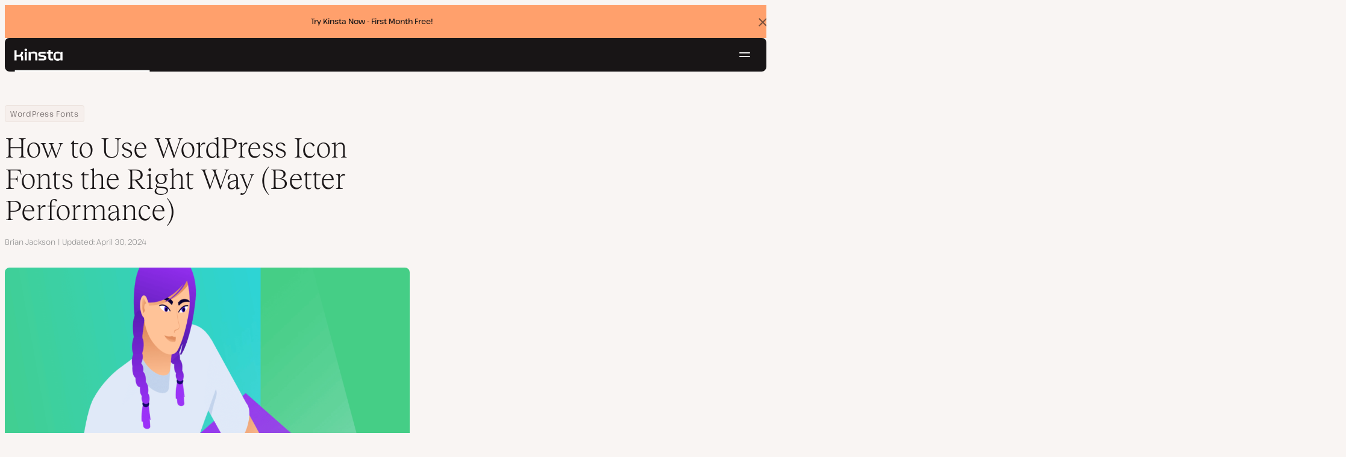

--- FILE ---
content_type: text/html; charset=UTF-8
request_url: https://kinsta.com/blog/wordpress-icon-fonts/?kaid=WOORKUP
body_size: 25636
content:
<!DOCTYPE html>
<html lang="en-US">
<head>

<meta charset="UTF-8">
<meta name="viewport" content="width=device-width, initial-scale=1">
<meta name="theme-color" content="#f5ede9">

<!--
<pre>
                                                ..                   ▄■▀▀▀▀■
 ▄██████▄                                   –▀▀▀▀▀ ▀▀––            .▀        ▀
█▀  ▀████ ░  ████ ███▄ ░███▄ █████▄   ▄█████████▄▄███████████▄ ▄██████▄ ▄██▄ ░
█    ████ ░ ████ ░████ ░█████ ░████ ░████▀▀▀▀██▀ ░  ████ ░   ████▀     ▀████ ░
 ▀   █▓▓█ ░█▓▓█ ░ █▓▓█ ░█▓▓█ ░ █▓▓█ ░▓▓█▀ ░   ▀     █▓▓█ ░  █▓▓█ ░      █▓▓█ ░
 . ┌─█▓▓█ █▓▓█ ░──█▒▒█─░█▒▒█─░─█▒▒█─░▀▒▒▒▒▒▒▒█▄──░──█▒▒█─░─█▒▒█ ░ ──────█▒▒█ ░
   : █░░█ ░█░░█ ░ █░░█ ░█░░█ ░ █░░█ ░  ▀░░░░░░░█ ░  █░░█ ░ █░░█ ░       █░░█ ░
   . █..█ ░ █..█ ░█..█ ░█..█ ░ █..█ ░     .  █..█ ░ █..█ ░  █..█ ░      █..█ ░
   | █  █ ░  █  █ █  █ ░█  █ ░ █  █ ░  ▄▀     █  █ ░█  █▄ ░  █  █▄    ▄██  █ ░
   └ ▀███ ░───████████ ░███▀ ░─████ ░ ██──────████ ░▀███▓▀ ░  ▀██████▀ ▀██▀ ░
      ░░░░░      ▀███▀  ░░░░░░ ████ ░ ███▄  ▄████ ░   ░░░░      ░░░░░░   ░░
           ▄                   ▀███ ░  ▀███████▀          .
   ┌──────▀▀▀▀ ▀▀─────────────── ██ ──────────────────────▀▀▄▄▄  ▄▄▄──────┐
   : ░                            ▀█▄    ▄                      ▀▀       ░ :
   |                                ▀––▀                                   |
   |        We're building a world-class hosting platform at Kinsta.       |
   |                                                                       |
   |        🌎 Remote             🧕 Diverse             💪 Kick-ass      |
   |                                                                       |
   |                                                                       |
   |        https://kinsta.com/careers/                     Join us!       |
   |                                                                       |
   |                                                                       |
   | ░                                                                   ░ |
   └───────▀▀▀▀ ▀▀───────────────────────────────────────────▀▀ ▀▀─────────┘
</pre>
-->

<link rel='preload' href='https://kinsta.com/wp-content/themes/kinsta/fonts/pathway-extreme-variable.woff2' as='font' type='font/woff2' crossorigin='anonymous' />
<link rel='preload' href='https://kinsta.com/wp-content/themes/kinsta/fonts/reckless-neue-light.woff2' as='font' type='font/woff2' crossorigin='anonymous' />
<link rel='preload' href='https://kinsta.com/wp-content/themes/kinsta/fonts/reckless-neue-regular.woff2' as='font' type='font/woff2' crossorigin='anonymous' />
<meta name='robots' content='index, follow, max-image-preview:large, max-snippet:-1, max-video-preview:-1' />
	<style>img:is([sizes="auto" i], [sizes^="auto," i]) { contain-intrinsic-size: 3000px 1500px }</style>
	
	<!-- This site is optimized with the Yoast SEO Premium plugin v24.6 (Yoast SEO v24.6) - https://yoast.com/wordpress/plugins/seo/ -->
	<title>How to Use WordPress Icon Fonts the Right Way (Better Performance)</title>
	<meta name="description" content="A guide on the best methods for implementing WordPress icon fonts into your project, and how to improve your site&#039;s performance!" />
	<link rel="canonical" href="https://kinsta.com/blog/wordpress-icon-fonts/" />
	<meta property="og:locale" content="en_US" />
	<meta property="og:type" content="article" />
	<meta property="og:title" content="How to Use WordPress Icon Fonts the Right Way (Better Performance)" />
	<meta property="og:description" content="A guide on the best methods for implementing WordPress icon fonts into your project, and how to improve your site&#039;s performance!" />
	<meta property="og:url" content="https://kinsta.com/blog/wordpress-icon-fonts/" />
	<meta property="og:site_name" content="Kinsta®" />
	<meta property="article:publisher" content="https://www.facebook.com/kinstahosting" />
	<meta property="article:author" content="https://www.facebook.com/fm.brianleejackson" />
	<meta property="article:published_time" content="2018-12-04T23:00:34+00:00" />
	<meta property="article:modified_time" content="2024-04-30T16:59:26+00:00" />
	<meta property="og:image" content="https://kinsta.com/wp-content/uploads/2018/12/wordpress-icon-fonts-3.png" />
	<meta property="og:image:width" content="1460" />
	<meta property="og:image:height" content="730" />
	<meta property="og:image:type" content="image/png" />
	<meta name="author" content="Brian Jackson" />
	<meta name="twitter:card" content="summary_large_image" />
	<meta name="twitter:description" content="A guide on the best methods for implementing WordPress icon fonts into your project, and how to improve your site&#039;s performance!" />
	<meta name="twitter:image" content="https://kinsta.com/wp-content/uploads/2018/12/wordpress-icon-fonts-3.png" />
	<meta name="twitter:creator" content="@brianleejackson" />
	<meta name="twitter:site" content="@kinsta" />
	<meta name="twitter:label1" content="Written by" />
	<meta name="twitter:data1" content="Brian Jackson" />
	<meta name="twitter:label2" content="Est. reading time" />
	<meta name="twitter:data2" content="16 minutes" />
	<script type="application/ld+json" class="yoast-schema-graph">{"@context":"https://schema.org","@graph":[{"@type":"Article","@id":"https://kinsta.com/blog/wordpress-icon-fonts/#article","isPartOf":{"@id":"https://kinsta.com/blog/wordpress-icon-fonts/"},"author":{"name":"Brian Jackson","@id":"https://kinsta.com/#/schema/person/079824c00ccc2b7141504f27ea63bef7"},"headline":"How to Use WordPress Icon Fonts the Right Way (Better Performance)","datePublished":"2018-12-04T23:00:34+00:00","dateModified":"2024-04-30T16:59:26+00:00","mainEntityOfPage":{"@id":"https://kinsta.com/blog/wordpress-icon-fonts/"},"wordCount":2850,"publisher":{"@id":"https://kinsta.com/#organization"},"image":{"@id":"https://kinsta.com/blog/wordpress-icon-fonts/#primaryimage"},"thumbnailUrl":"https://kinsta.com/wp-content/uploads/2018/12/wordpress-icon-fonts-3.png","keywords":["webdev","webperf"],"inLanguage":"en-US"},{"@type":"WebPage","@id":"https://kinsta.com/blog/wordpress-icon-fonts/","url":"https://kinsta.com/blog/wordpress-icon-fonts/","name":"How to Use WordPress Icon Fonts the Right Way (Better Performance)","isPartOf":{"@id":"https://kinsta.com/#website"},"primaryImageOfPage":{"@id":"https://kinsta.com/blog/wordpress-icon-fonts/#primaryimage"},"image":{"@id":"https://kinsta.com/blog/wordpress-icon-fonts/#primaryimage"},"thumbnailUrl":"https://kinsta.com/wp-content/uploads/2018/12/wordpress-icon-fonts-3.png","datePublished":"2018-12-04T23:00:34+00:00","dateModified":"2024-04-30T16:59:26+00:00","description":"A guide on the best methods for implementing WordPress icon fonts into your project, and how to improve your site's performance!","breadcrumb":{"@id":"https://kinsta.com/blog/wordpress-icon-fonts/#breadcrumb"},"inLanguage":"en-US","potentialAction":[{"@type":"ReadAction","target":["https://kinsta.com/blog/wordpress-icon-fonts/"]}]},{"@type":"ImageObject","inLanguage":"en-US","@id":"https://kinsta.com/blog/wordpress-icon-fonts/#primaryimage","url":"https://kinsta.com/wp-content/uploads/2018/12/wordpress-icon-fonts-3.png","contentUrl":"https://kinsta.com/wp-content/uploads/2018/12/wordpress-icon-fonts-3.png","width":1460,"height":730,"caption":"WordPress icon fonts"},{"@type":"BreadcrumbList","@id":"https://kinsta.com/blog/wordpress-icon-fonts/#breadcrumb","itemListElement":[{"@type":"ListItem","position":1,"name":"Home","item":"https://kinsta.com/"},{"@type":"ListItem","position":2,"name":"Resource Center","item":"https://kinsta.com/resources/"},{"@type":"ListItem","position":3,"name":"Blog","item":"https://kinsta.com/blog/"},{"@type":"ListItem","position":4,"name":"WordPress Fonts","item":"https://kinsta.com/topic/wordpress-fonts/"},{"@type":"ListItem","position":5,"name":"How to Use WordPress Icon Fonts the Right Way (Better Performance)"}]},{"@type":"WebSite","@id":"https://kinsta.com/#website","url":"https://kinsta.com/","name":"Kinsta®","description":"Kinsta: Simply better hosting.","publisher":{"@id":"https://kinsta.com/#organization"},"potentialAction":[{"@type":"SearchAction","target":{"@type":"EntryPoint","urlTemplate":"https://kinsta.com/?s={search_term_string}"},"query-input":{"@type":"PropertyValueSpecification","valueRequired":true,"valueName":"search_term_string"}}],"inLanguage":"en-US"},{"@type":"Organization","@id":"https://kinsta.com/#organization","name":"Kinsta","alternateName":"Kinsta Inc, Kinsta Ltd","url":"https://kinsta.com/","logo":{"@type":"ImageObject","inLanguage":"en-US","@id":"https://kinsta.com/#/schema/logo/image/","url":"https://kinsta.com/wp-content/uploads/2023/12/kinsta-logo.jpeg","contentUrl":"https://kinsta.com/wp-content/uploads/2023/12/kinsta-logo.jpeg","width":500,"height":500,"caption":"Kinsta"},"image":{"@id":"https://kinsta.com/#/schema/logo/image/"},"sameAs":["https://www.facebook.com/kinstahosting","https://x.com/kinsta","https://www.instagram.com/kinstahosting/","https://www.linkedin.com/company/kinsta/","https://www.pinterest.com/kinstahosting/","https://www.youtube.com/c/Kinsta","https://www.crunchbase.com/organization/kinsta-wordpress-hosting"],"description":"Kinsta: Simply better hosting for WordPress. Fast, secure, scalable, and backed by world-class support. Built to power your growth.","email":"contact@kinsta.com","telephone":"+1 (888) 610-2915","legalName":"Kinsta Inc.","foundingDate":"2013-12-01","numberOfEmployees":{"@type":"QuantitativeValue","minValue":"201","maxValue":"500"}},{"@type":"Person","@id":"https://kinsta.com/#/schema/person/079824c00ccc2b7141504f27ea63bef7","name":"Brian Jackson","image":{"@type":"ImageObject","inLanguage":"en-US","@id":"https://kinsta.com/#/schema/person/image/","url":"https://kinsta.com/avatar/79623d815f4ed4c8c2457392d728cb16?s=96&d=mm&r=g","contentUrl":"https://kinsta.com/avatar/79623d815f4ed4c8c2457392d728cb16?s=96&d=mm&r=g","caption":"Brian Jackson"},"description":"Brian has a huge passion for WordPress, has been using it for over a decade, and even develops a couple of premium plugins. Brian enjoys blogging, movies, and hiking. Connect with Brian on Twitter.","sameAs":["https://www.facebook.com/fm.brianleejackson","https://www.linkedin.com/in/brianleejackson","https://x.com/brianleejackson"],"url":"https://kinsta.com/blog/author/brianjackson/"}]}</script>
	<!-- / Yoast SEO Premium plugin. -->


<link rel="alternate" type="application/rss+xml" title="Kinsta® &raquo; Feed" href="https://kinsta.com/feed/" />
<link rel='stylesheet' id='kinsta-css-style-css' href='https://kinsta.com/wp-content/themes/kinsta/dist/style.css?ver=e4993ecbf7308848a04f' type='text/css' media='all' />
<link rel="https://api.w.org/" href="https://kinsta.com/wp-json/" /><link rel="alternate" title="JSON" type="application/json" href="https://kinsta.com/wp-json/wp/v2/posts/4271" /><link rel='shortlink' href='https://kinsta.com/?p=4271' />
<link rel="alternate" title="oEmbed (JSON)" type="application/json+oembed" href="https://kinsta.com/wp-json/oembed/1.0/embed?url=https%3A%2F%2Fkinsta.com%2Fblog%2Fwordpress-icon-fonts%2F" />
<link rel="alternate" title="oEmbed (XML)" type="text/xml+oembed" href="https://kinsta.com/wp-json/oembed/1.0/embed?url=https%3A%2F%2Fkinsta.com%2Fblog%2Fwordpress-icon-fonts%2F&#038;format=xml" />

<link rel="alternate" href="https://kinsta.com/blog/wordpress-icon-fonts/" hreflang="x-default" />
<link rel="alternate" href="https://kinsta.com/es/blog/icon-fonts-de-wordpress/" hreflang="es" />
<link rel="alternate" href="https://kinsta.com/fr/blog/polices-icones-wordpress/" hreflang="fr" />
<link rel="alternate" href="https://kinsta.com/nl/blog/wordpress-icon-fonts/" hreflang="nl" />
<link rel="alternate" href="https://kinsta.com/de/blog/wordpress-icon-fonts/" hreflang="de" />
<link rel="alternate" href="https://kinsta.com/pt/blog/fontes-de-icones-do-wordpress/" hreflang="pt" />
<link rel="alternate" href="https://kinsta.com/se/blog/wordpress-ikontypsnitt/" hreflang="sv" />
<link rel="alternate" href="https://kinsta.com/it/blog/icon-font-in-wordpress/" hreflang="it" />
<link rel="alternate" href="https://kinsta.com/blog/wordpress-icon-fonts/" hreflang="en" />
<link rel="alternate" href="https://kinsta.com/jp/blog/wordpress-icon-fonts/" hreflang="ja" />
<script>window.$kinsta = {"env":"production","maintenanceMode":false,"siteURL":"https:\/\/kinsta.com\/","siteCode":"en","languageCode":"en","restBaseURL":"https:\/\/kinsta.com\/wp-json\/","adminAjaxURL":"https:\/\/kinsta.com\/wp-admin\/admin-ajax.php","themeDirURL":"https:\/\/kinsta.com\/wp-content\/themes\/kinsta\/","uploadDirBaseURL":"https:\/\/kinsta.com\/wp-content\/uploads\/","postURL":{"\/legal\/privacy-policy":"https:\/\/kinsta.com\/legal\/privacy-policy\/","\/legal\/terms-service":"https:\/\/kinsta.com\/legal\/terms-service\/","\/pricing":"https:\/\/kinsta.com\/pricing\/","\/signup":"https:\/\/kinsta.com\/signup\/","\/contact-us":"https:\/\/kinsta.com\/contact-us\/","\/pricing-calculator":"https:\/\/kinsta.com\/pricing-calculator\/","\/application-hosting\/pricing":"https:\/\/kinsta.com\/application-hosting\/pricing\/","\/database-hosting\/pricing":"https:\/\/kinsta.com\/database-hosting\/pricing\/"},"stripe":{"publicKey":"pk_live_r16EiSaRITiPDMKQjLeoOviT"},"currencyRates":{"EUR":0.84067899999999995,"JPY":154.22087500000001},"isSingular":true,"wpPost":{"id":4271,"title":"How to Use WordPress Icon Fonts the Right Way (Better Performance)","type":"post"}}</script>
            <script type="application/ld+json" id="wl-jsonld">[{"@context":"http:\/\/schema.org","@id":"http:\/\/data.wordlift.io\/wl0150038\/post\/how_to_use_wordpress_icon_fonts_the_right_way_better_performance","@type":"Article","description":"Back in the early days, icons were readily available, but implementing them efficiently in WordPress was a bit more difficult. You could get around some issues with sprites, but they were not always a good way forward, and as retina screens started coming out, the problem was magnified (quite literally). One of the most common...","mainEntityOfPage":"https:\/\/kinsta.com\/blog\/wordpress-icon-fonts\/","image":[{"@type":"ImageObject","url":"https:\/\/kinsta.com\/wp-content\/uploads\/2018\/12\/wordpress-icon-fonts-3.png","width":1460,"height":730}],"headline":"How to Use WordPress Icon Fonts the Right Way (Better Performance)","url":"https:\/\/kinsta.com\/blog\/wordpress-icon-fonts\/","datePublished":"2018-12-04T15:00:34+00:00","dateModified":"2024-04-30T18:59:26+00:00","wordCount":2848,"keywords":"webdev,webperf","articleSection":["Uncategorized"],"commentCount":"4","inLanguage":"en-US","publisher":{"@type":"Organization","@id":"http:\/\/data.wordlift.io\/wl0150038\/entity\/kinsta","name":"Kinsta","sameAs":["https:\/\/opencorporates.com\/companies\/us_de\/7460224.rdf","https:\/\/opencorporates.com\/companies\/gb\/09030972.rdf","https:\/\/www.linkedin.com\/company\/kinsta\/","https:\/\/profiles.wordpress.org\/kinstahosting\/","https:\/\/www.facebook.com\/kinstahosting","https:\/\/www.instagram.com\/kinstahosting\/","https:\/\/www.youtube.com\/kinsta","https:\/\/x.com\/kinsta","https:\/\/www.wikidata.org\/wiki\/Q106594994","https:\/\/www.crunchbase.com\/organization\/kinsta-wordpress-hosting","https:\/\/github.com\/kinsta\/","https:\/\/g.co\/kgs\/U4eJWpY"],"logo":{"@type":"ImageObject","url":"https:\/\/kinsta.com\/wp-content\/uploads\/2020\/12\/kinsta-logo--publisher-logo.png","width":600,"height":60}},"mentions":[{"@id":"http:\/\/data.wordlift.io\/wl0150038\/knowledgebase\/what_is_wordpress__explained_for_beginners"},{"@id":"http:\/\/data.wordlift.io\/wl0150038\/knowledgebase\/what_is_a_wordpress_plugin_"},{"@id":"http:\/\/data.wordlift.io\/wl0150038\/post\/wordpress_cdn_-_why_you_should_be_using_one_in_year"},{"@id":"http:\/\/data.wordlift.io\/wl0150038\/post_tag\/webdev"},{"@id":"http:\/\/data.wordlift.io\/wl0150038\/post_tag\/webperf"},{"@id":"http:\/\/data.wordlift.io\/wl0150038\/term\/topic\/wordpress_fonts"},{"@id":"http:\/\/data.wordlift.io\/wl0150038\/term\/topic\/wordpress_website_design"}],"author":{"@id":"http:\/\/data.wordlift.io\/wl0150038\/entity\/brian_jackson"}},{"@context":"http:\/\/schema.org","@id":"http:\/\/data.wordlift.io\/wl0150038\/knowledgebase\/what_is_wordpress__explained_for_beginners","@type":"Thing","description":"At its core, WordPress is the simplest, most popular way to create your own website or blog. In fact, WordPress powers over 43.2% of all the websites on the Internet. Yes - more than one in four websites that you visit are likely powered by WordPress. On a slightly more technical level, WordPress is an...","mainEntityOfPage":"https:\/\/kinsta.com\/blog\/what-is-wordpress\/","image":[{"@type":"ImageObject","url":"https:\/\/kinsta.com\/wp-content\/uploads\/2018\/02\/what-is-wordpress-1200x675.jpg","width":1200,"height":675},{"@type":"ImageObject","url":"https:\/\/kinsta.com\/wp-content\/uploads\/2018\/02\/what-is-wordpress.jpg","width":1460,"height":730}],"name":"What is WordPress? Explained for beginners","sameAs":["http:\/\/www.wikidata.org\/entity\/Q13166","http:\/\/dbpedia.org\/resource\/WordPress","http:\/\/rdf.freebase.com\/ns\/m.02vtpl"],"url":"https:\/\/kinsta.com\/blog\/what-is-wordpress\/"},{"@context":"http:\/\/schema.org","@id":"http:\/\/data.wordlift.io\/wl0150038\/knowledgebase\/what_is_a_wordpress_plugin_","@type":["Article","Thing"],"description":"If you\u2019re new to WordPress, you might find yourself wondering, \u201cwhat is a WordPress plugin?\u201d. It\u2019s a fairly common question to ask because, in addition to being one of the many new terms that WordPress will introduce to your vocabulary, plugins are also an essential building block of every single WordPress site. In this entry,...","mainEntityOfPage":"https:\/\/kinsta.com\/blog\/wordpress-plugin\/","image":[{"@type":"ImageObject","url":"https:\/\/kinsta.com\/wp-content\/uploads\/2017\/09\/wordpress-plugin.png","width":1460,"height":730}],"headline":"What Is a WordPress Plugin?","sameAs":["http:\/\/www.wikidata.org\/entity\/Q184148","http:\/\/dbpedia.org\/resource\/Plug-in_(computing)","http:\/\/rdf.freebase.com\/ns\/m.05x35","http:\/\/de.dbpedia.org\/resource\/Plug-in","http:\/\/no.dbpedia.org\/resource\/Programvareutvidelse","http:\/\/ru.dbpedia.org\/resource\/\u041f\u043b\u0430\u0433\u0438\u043d","http:\/\/fi.dbpedia.org\/resource\/Liit\u00e4nn\u00e4inen_(tietotekniikka)","http:\/\/pt.dbpedia.org\/resource\/Plug-in","http:\/\/bg.dbpedia.org\/resource\/\u041f\u0440\u0438\u0441\u0442\u0430\u0432\u043a\u0430","http:\/\/lt.dbpedia.org\/resource\/\u012eskiepis_(programavimas)","http:\/\/lv.dbpedia.org\/resource\/Spraudnis_(datorprogramma)","http:\/\/hr.dbpedia.org\/resource\/Priklju\u010dak_(softver)","http:\/\/fr.dbpedia.org\/resource\/Plugin","http:\/\/uk.dbpedia.org\/resource\/\u041f\u043b\u0430\u0491\u0456\u043d","http:\/\/sk.dbpedia.org\/resource\/Z\u00e1suvn\u00fd_modul","http:\/\/id.dbpedia.org\/resource\/Colok-masuk","http:\/\/ca.dbpedia.org\/resource\/Connector_(aplicaci\u00f3_inform\u00e0tica)","http:\/\/sv.dbpedia.org\/resource\/Insticksprogram","http:\/\/en.dbpedia.org\/resource\/Plug-in_(computing)","http:\/\/is.dbpedia.org\/resource\/Vi\u00f0b\u00f3t","http:\/\/it.dbpedia.org\/resource\/Plugin_(informatica)","http:\/\/es.dbpedia.org\/resource\/Complemento_(inform\u00e1tica)","http:\/\/et.dbpedia.org\/resource\/Pistikprogramm","http:\/\/cs.dbpedia.org\/resource\/Plugin","http:\/\/pl.dbpedia.org\/resource\/Wtyczka","http:\/\/ro.dbpedia.org\/resource\/Plugin","http:\/\/da.dbpedia.org\/resource\/Plug-in","http:\/\/nl.dbpedia.org\/resource\/Plug-in","http:\/\/tr.dbpedia.org\/resource\/Plug-in"],"url":"https:\/\/kinsta.com\/blog\/wordpress-plugin\/","datePublished":"2017-09-25T15:48:09+00:00","dateModified":"2025-10-01T20:29:10+00:00","wordCount":1114,"commentCount":"3","inLanguage":"en-US","publisher":{"@type":"Organization","@id":"http:\/\/data.wordlift.io\/wl0150038\/entity\/kinsta","name":"Kinsta","sameAs":["https:\/\/opencorporates.com\/companies\/us_de\/7460224.rdf","https:\/\/opencorporates.com\/companies\/gb\/09030972.rdf","https:\/\/www.linkedin.com\/company\/kinsta\/","https:\/\/profiles.wordpress.org\/kinstahosting\/","https:\/\/www.facebook.com\/kinstahosting","https:\/\/www.instagram.com\/kinstahosting\/","https:\/\/www.youtube.com\/kinsta","https:\/\/x.com\/kinsta","https:\/\/www.wikidata.org\/wiki\/Q106594994","https:\/\/www.crunchbase.com\/organization\/kinsta-wordpress-hosting","https:\/\/github.com\/kinsta\/","https:\/\/g.co\/kgs\/U4eJWpY"],"logo":{"@type":"ImageObject","url":"https:\/\/kinsta.com\/wp-content\/uploads\/2020\/12\/kinsta-logo--publisher-logo.png","width":600,"height":60}},"author":{"@id":"http:\/\/data.wordlift.io\/wl0150038\/entity\/colin_newcomer"},"mentions":[{"@id":"http:\/\/data.wordlift.io\/wl0150038\/term\/topic\/wordpress_plugins"},{"@id":"http:\/\/data.wordlift.io\/wl0150038\/term\/topic\/wordpress_tips"}],"name":"What Is a WordPress Plugin?","alternateName":["plugin"]},{"@context":"http:\/\/schema.org","@id":"http:\/\/data.wordlift.io\/wl0150038\/post\/wordpress_cdn_-_why_you_should_be_using_one_in_year","@type":"Thing","description":"One of the must-haves when it comes to website speed is a content delivery network (CDN). A CDN takes the load off your web server and speeds up content delivery to all site visitors. As a result, everything from your user experience to search engine potential improves! An excellent way to start learning about the...","mainEntityOfPage":"https:\/\/kinsta.com\/blog\/wordpress-cdn\/","image":[{"@type":"ImageObject","url":"https:\/\/kinsta.com\/wp-content\/uploads\/2017\/07\/wordpress-cdn-1-1200x675.jpg","width":1200,"height":675},{"@type":"ImageObject","url":"https:\/\/kinsta.com\/wp-content\/uploads\/2017\/07\/wordpress-cdn-1.jpg","width":1460,"height":730}],"name":"WordPress CDN \u2014 Improve Load Times By Up To 72% With a CDN","sameAs":"http:\/\/www.wikidata.org\/entity\/Q72588","url":"https:\/\/kinsta.com\/blog\/wordpress-cdn\/"},{"@context":"http:\/\/schema.org","@id":"http:\/\/data.wordlift.io\/wl0150038\/entity\/brian_jackson","@type":"Person","description":"Brian has a huge passion for WordPress, has been using it for over a decade, and even develops a couple of premium plugins. Brian enjoys blogging, movies, and hiking. Connect with Brian on Twitter.","name":"Brian Jackson","sameAs":["https:\/\/twitter.com\/brianleejackson","https:\/\/brianleejackson.com\/","https:\/\/kinsta.com\/blog\/author\/brianjackson\/","https:\/\/www.linkedin.com\/in\/brianleejackson\/"]},{"@context":"http:\/\/schema.org","name":"webdev","@type":["Thing"],"@id":"http:\/\/data.wordlift.io\/wl0150038\/post_tag\/webdev","description":"","url":["https:\/\/kinsta.com\/blog\/tag\/webdev\/"],"mainEntityOfPage":"https:\/\/kinsta.com\/blog\/tag\/webdev\/"},{"@context":"http:\/\/schema.org","name":"webperf","@type":["Thing"],"@id":"http:\/\/data.wordlift.io\/wl0150038\/post_tag\/webperf","description":"","url":["https:\/\/kinsta.com\/blog\/tag\/webperf\/"],"mainEntityOfPage":"https:\/\/kinsta.com\/blog\/tag\/webperf\/"},{"@context":"http:\/\/schema.org","name":"WordPress Fonts","@type":["Thing"],"@id":"http:\/\/data.wordlift.io\/wl0150038\/term\/topic\/wordpress_fonts","description":"","mainEntityOfPage":"https:\/\/kinsta.com\/topic\/wordpress-fonts\/"},{"@context":"http:\/\/schema.org","name":"WordPress Website Design","@type":["Thing"],"@id":"http:\/\/data.wordlift.io\/wl0150038\/term\/topic\/wordpress_website_design","description":"","mainEntityOfPage":"https:\/\/kinsta.com\/topic\/wordpress-website-design\/"}]</script><link rel="icon" href="https://kinsta.com/wp-content/uploads/2024/09/cropped-Kinsta-black-favicon-1-32x32.png" sizes="32x32" />
<link rel="icon" href="https://kinsta.com/wp-content/uploads/2024/09/cropped-Kinsta-black-favicon-1-192x192.png" sizes="192x192" />
<link rel="apple-touch-icon" href="https://kinsta.com/wp-content/uploads/2024/09/cropped-Kinsta-black-favicon-1-180x180.png" />
<meta name="msapplication-TileImage" content="https://kinsta.com/wp-content/uploads/2024/09/cropped-Kinsta-black-favicon-1-270x270.png" />
		<style type="text/css" id="wp-custom-css">
			
		</style>
		</head>

<body class="post-template-default single single-post postid-4271 single-format-standard wp-embed-responsive object-4271">

<a class="skip-to-content" href="#main">
  Skip to content</a>


<div class="site-header">
    <div  id="kinsta-global-banner" class="kinsta-global-banner kinsta-global-banner kinsta-global-banner--link" data-hash="adf5752883d063003bb5db9057f54c32" data-event-label="try-kinsta-now-f">
    <span class="kinsta-global-banner__flash-animation"></span>
            <div class="kinsta-global-banner__inner">
            <p>
                <a  href="https://kinsta.com/pricing/">
                                        Try Kinsta Now - First Month Free!                                    </a>
            </p>
        </div>
    </div>

<header id="nav" class="topbar-container theme--dark spectra-variables">
    <div class="topbar" data-state-search="collapsed">
        <div class="topbar__inner">
            <div class="topbar__homebar">
    <a  href="https://kinsta.com/" class="topbar__logo" rel="home">
        <svg  class="icon icon--logo" aria-hidden="true" focusable="false" title="Kinsta®"><use xlink:href="https://kinsta.com/wp-content/themes/kinsta/dist/sprite.svg?v=3348f16a42c181bac305dd2a218085b3#logo" /></svg><span class="screen-reader-text">Kinsta®</span>    </a>

    <a  href="#nav" id="nav-toggle" class="topbar__burger" aria-label="Hamburger menu" aria-haspopup="true" aria-expanded="false">
        <svg  class="icon icon--hamburger" aria-hidden="true" focusable="false" title="Navigation"><use xlink:href="https://kinsta.com/wp-content/themes/kinsta/dist/sprite.svg?v=3348f16a42c181bac305dd2a218085b3#hamburger" /></svg><span class="screen-reader-text">Navigation</span>    </a>
</div>
<nav class="megamenu" aria-label="Main menu">
    <ul class="megamenu__ul">
                                <li class="megamenu__li megamenu__li--has-children">
                <a  id="megamenu-item-0" tabindex="0" href="#megamenu-item-0__child" class="megamenu__item button button--small button--tertiary megamenu__item--has-children js-megamenu-toggle-button">
                    <span class="megamenu__item__title">
                        Platform                    </span>
                    <svg  class="icon icon--chevron" aria-hidden="true" focusable="false"><use xlink:href="https://kinsta.com/wp-content/themes/kinsta/dist/sprite.svg?v=3348f16a42c181bac305dd2a218085b3#chevron" /></svg>                </a>
                
<div  id="megamenu-item-0__child" class="megamenu__dropdown">
    <div class="megamenu__dropdown__inner">
        <div  class="megamenu__dropdown__container platform-dropdown">
    <div class="megamenu__dropdown__columns">
                    <div class="megamenu__dropdown__column">
                        <h6 class="megamenu__dropdown__column__title">WordPress highlights</h6>
                <ul class="megamenu__dropdown__column__list">
                            <li class="megamenu__dropdown__li">
                    <a  href="https://kinsta.com/wordpress-hosting/" class="megamenu__dropdown__item button button--tertiary button--small">
        <div class="megamenu__dropdown__item__text">
        <span class="megamenu__dropdown__item__title">
            Managed hosting for WordPress         </span>
            </div>
</a>
                </li>
                            <li class="megamenu__dropdown__li">
                    <a  href="https://kinsta.com/wordpress-hosting/migration/" class="megamenu__dropdown__item button button--tertiary button--small">
        <div class="megamenu__dropdown__item__text">
        <span class="megamenu__dropdown__item__title">
            Free site migrations        </span>
            </div>
</a>
                </li>
                            <li class="megamenu__dropdown__li">
                    <a  href="https://kinsta.com/add-ons/kinsta-automatic-updates/" class="megamenu__dropdown__item button button--tertiary button--small">
        <div class="megamenu__dropdown__item__text">
        <span class="megamenu__dropdown__item__title">
            Automatic Updates        </span>
            </div>
</a>
                </li>
                            <li class="megamenu__dropdown__li">
                    <a  href="https://kinsta.com/edge-caching/" class="megamenu__dropdown__item button button--tertiary button--small">
        <div class="megamenu__dropdown__item__text">
        <span class="megamenu__dropdown__item__title">
            Edge caching        </span>
            </div>
</a>
                </li>
                            <li class="megamenu__dropdown__li">
                    <a  href="https://kinsta.com/apm-tool/" class="megamenu__dropdown__item button button--tertiary button--small">
        <div class="megamenu__dropdown__item__text">
        <span class="megamenu__dropdown__item__title">
            APM tool        </span>
            </div>
</a>
                </li>
                            <li class="megamenu__dropdown__li">
                    <a  href="https://kinsta.com/add-ons/" class="megamenu__dropdown__item button button--tertiary button--small">
        <div class="megamenu__dropdown__item__text">
        <span class="megamenu__dropdown__item__title">
            WordPress Add-ons        </span>
            </div>
</a>
                </li>
                            <li class="megamenu__dropdown__li">
                    <a  href="https://kinsta.com/cloudflare-integration/" class="megamenu__dropdown__item button button--tertiary button--small">
        <div class="megamenu__dropdown__item__text">
        <span class="megamenu__dropdown__item__title">
            Cloudflare integration        </span>
            </div>
</a>
                </li>
                            <li class="megamenu__dropdown__li">
                    <a  href="https://kinsta.com/wordpress-hosting/security/" class="megamenu__dropdown__item button button--tertiary button--small">
        <div class="megamenu__dropdown__item__text">
        <span class="megamenu__dropdown__item__title">
            Security &amp; backups        </span>
            </div>
</a>
                </li>
                            <li class="megamenu__dropdown__li">
                    <a  href="https://kinsta.com/kinsta-support/" class="megamenu__dropdown__item button button--tertiary button--small">
        <div class="megamenu__dropdown__item__text">
        <span class="megamenu__dropdown__item__title">
            Expert support        </span>
            </div>
</a>
                </li>
                    </ul>
    </div>
                    <div class="megamenu__dropdown__column platform-extensions merge-next">
                        <h6 class="megamenu__dropdown__column__title">Platform extensions</h6>
                <ul class="megamenu__dropdown__column__list">
                            <li class="megamenu__dropdown__li">
                    <a  href="https://kinsta.com/devkinsta/" class="megamenu__dropdown__item button button--tertiary button--small">
        <div class="megamenu__dropdown__item__text">
        <span class="megamenu__dropdown__item__title">
            DevKinsta        </span>
            </div>
</a>
                </li>
                            <li class="megamenu__dropdown__li">
                    <a  href="https://kinsta.com/docs/kinsta-api/" class="megamenu__dropdown__item button button--tertiary button--small">
        <div class="megamenu__dropdown__item__text">
        <span class="megamenu__dropdown__item__title">
            API        </span>
            </div>
</a>
                </li>
                    </ul>
    </div>
                    <div class="megamenu__dropdown__column sevalla">
                        <h6 class="megamenu__dropdown__column__title">Sevalla</h6>
                <ul class="megamenu__dropdown__column__list">
                            <li class="megamenu__dropdown__li">
                    <a  href="https://sevalla.com/application-hosting/" target="_blank" class="megamenu__dropdown__item button button--tertiary button--small" rel="noopener noreferrer">
        <div class="megamenu__dropdown__item__text">
        <span class="megamenu__dropdown__item__title">
            Application hosting        </span>
            </div>
</a>
                </li>
                            <li class="megamenu__dropdown__li">
                    <a  href="https://sevalla.com/database-hosting/" target="_blank" class="megamenu__dropdown__item button button--tertiary button--small" rel="noopener noreferrer">
        <div class="megamenu__dropdown__item__text">
        <span class="megamenu__dropdown__item__title">
            Database hosting        </span>
            </div>
</a>
                </li>
                            <li class="megamenu__dropdown__li">
                    <a  href="https://sevalla.com/static-site-hosting/" target="_blank" class="megamenu__dropdown__item button button--tertiary button--small" rel="noopener noreferrer">
        <div class="megamenu__dropdown__item__text">
        <span class="megamenu__dropdown__item__title">
            Static site hosting        </span>
            </div>
</a>
                </li>
                    </ul>
    </div>
                    <div class="megamenu__dropdown__column">
                        <h6 class="megamenu__dropdown__column__title">What&#039;s New</h6>
                <ul class="megamenu__dropdown__column__list">
                            <li class="megamenu__dropdown__li">
                    <div class="posts-grid posts-grid--1-cols megamenu__dropdown__item-query">
<div class="post-preview post-204303 changelog type-changelog status-publish has-post-thumbnail hentry">
    <a class="post-preview__thumbnail" aria-hidden="true" tabindex="-1" href="https://kinsta.com/changelog/kinsta-api-jan-2026/">
                        <img width="800" height="400" src="https://kinsta.com/wp-content/uploads/2026/01/new-api-endpoints_4-800x400.png" class="attachment-kinsta-thumbnail size-kinsta-thumbnail wp-post-image" alt="" aria-hidden="true" tabindex="-1" decoding="async" fetchpriority="high" />            </a>

    <div class="post-preview__content">
        
<div class="post-preview__title-excerpt">
    <h2 class="post-preview__title">
                <a  href="https://kinsta.com/changelog/kinsta-api-jan-2026/" class="post-preview__link">
            Manage WordPress plugins and themes with the Kinsta API        </a>
    </h2>

    </div>
    </div>
</div>
</div>                </li>
                            <li class="megamenu__dropdown__li">
                    <a  href="https://kinsta.com/changelog/" class="megamenu__dropdown__item button button--tertiary button--small megamenu__dropdown__item--more">
        <div class="megamenu__dropdown__item__text">
        <span class="megamenu__dropdown__item__title">
            More changelogs        </span>
            </div>
</a>
                </li>
                    </ul>
    </div>
            </div>
</div>
    </div>
</div>
            </li>
                                <li class="megamenu__li megamenu__li--has-children">
                <a  id="megamenu-item-1" tabindex="0" href="#megamenu-item-1__child" class="megamenu__item button button--small button--tertiary megamenu__item--has-children js-megamenu-toggle-button">
                    <span class="megamenu__item__title">
                        Solutions                    </span>
                    <svg  class="icon icon--chevron" aria-hidden="true" focusable="false"><use xlink:href="https://kinsta.com/wp-content/themes/kinsta/dist/sprite.svg?v=3348f16a42c181bac305dd2a218085b3#chevron" /></svg>                </a>
                
<div  id="megamenu-item-1__child" class="megamenu__dropdown">
    <div class="megamenu__dropdown__inner">
        <div  class="megamenu__dropdown__container">
    <div class="megamenu__dropdown__columns">
                    <div class="megamenu__dropdown__column">
                        <h6 class="megamenu__dropdown__column__title">Who we serve</h6>
                <ul class="megamenu__dropdown__column__list">
                            <li class="megamenu__dropdown__li">
                    <a  href="https://kinsta.com/wordpress-hosting/agencies/" class="megamenu__dropdown__item button button--tertiary button--small">
        <div class="megamenu__dropdown__item__text">
        <span class="megamenu__dropdown__item__title">
            Agency        </span>
            </div>
</a>
                </li>
                            <li class="megamenu__dropdown__li">
                    <a  href="https://kinsta.com/wordpress-hosting/small-business/" class="megamenu__dropdown__item button button--tertiary button--small">
        <div class="megamenu__dropdown__item__text">
        <span class="megamenu__dropdown__item__title">
            Small business        </span>
            </div>
</a>
                </li>
                            <li class="megamenu__dropdown__li">
                    <a  href="https://kinsta.com/wordpress-hosting/enterprise/" class="megamenu__dropdown__item button button--tertiary button--small">
        <div class="megamenu__dropdown__item__text">
        <span class="megamenu__dropdown__item__title">
            Enterprise        </span>
            </div>
</a>
                </li>
                            <li class="megamenu__dropdown__li">
                    <a  href="https://kinsta.com/wordpress-hosting/education/" class="megamenu__dropdown__item button button--tertiary button--small">
        <div class="megamenu__dropdown__item__text">
        <span class="megamenu__dropdown__item__title">
            Education        </span>
            </div>
</a>
                </li>
                            <li class="megamenu__dropdown__li">
                    <a  href="https://kinsta.com/wordpress-hosting/woocommerce/" class="megamenu__dropdown__item button button--tertiary button--small">
        <div class="megamenu__dropdown__item__text">
        <span class="megamenu__dropdown__item__title">
            WooCommerce store        </span>
            </div>
</a>
                </li>
                            <li class="megamenu__dropdown__li">
                    <a  href="https://kinsta.com/wordpress-hosting/nonprofits/" class="megamenu__dropdown__item button button--tertiary button--small">
        <div class="megamenu__dropdown__item__text">
        <span class="megamenu__dropdown__item__title">
            Non-profit organization        </span>
            </div>
</a>
                </li>
                            <li class="megamenu__dropdown__li">
                    <a  href="https://kinsta.com/wordpress-hosting/single-sites/" class="megamenu__dropdown__item button button--tertiary button--small">
        <div class="megamenu__dropdown__item__text">
        <span class="megamenu__dropdown__item__title">
            Single high-resource site        </span>
            </div>
</a>
                </li>
                    </ul>
    </div>
                    <div class="megamenu__dropdown__column">
                        <h6 class="megamenu__dropdown__column__title">Partnership programs</h6>
                <ul class="megamenu__dropdown__column__list">
                            <li class="megamenu__dropdown__li">
                    <a  href="https://kinsta.com/affiliates/" class="megamenu__dropdown__item button button--tertiary button--small">
        <div class="megamenu__dropdown__item__text">
        <span class="megamenu__dropdown__item__title">
            Affiliate Program        </span>
            </div>
</a>
                </li>
                            <li class="megamenu__dropdown__li">
                    <a  href="https://kinsta.com/agency-partner-program/" class="megamenu__dropdown__item button button--tertiary button--small">
        <div class="megamenu__dropdown__item__text">
        <span class="megamenu__dropdown__item__title">
            Agency Partner Program        </span>
            </div>
</a>
                </li>
                    </ul>
    </div>
                    <div class="megamenu__dropdown__column">
                        <h6 class="megamenu__dropdown__column__title">Case studies</h6>
                <ul class="megamenu__dropdown__column__list">
                            <li class="megamenu__dropdown__li">
                    <div class="posts-grid posts-grid--1-cols megamenu__dropdown__item-query">
<div class="post-preview post-203120 case_studies type-case_studies status-publish has-post-thumbnail hentry segment-enterprise segment-lms">
    <a class="post-preview__thumbnail" aria-hidden="true" tabindex="-1" href="https://kinsta.com/clients/themartechsummit/">
                        <img width="800" height="400" src="https://kinsta.com/wp-content/uploads/2025/12/case-study-martechsummit-800x400.png" class="attachment-kinsta-thumbnail size-kinsta-thumbnail wp-post-image" alt="" aria-hidden="true" tabindex="-1" decoding="async" />            </a>

    <div class="post-preview__content">
        
<div class="post-preview__title-excerpt">
    <h2 class="post-preview__title">
                <a  href="https://kinsta.com/clients/themartechsummit/" class="post-preview__link">
            How The MarTech Summit won back hours lost to site outages        </a>
    </h2>

    </div>
    </div>
</div>
</div>                </li>
                            <li class="megamenu__dropdown__li">
                    <a  href="https://kinsta.com/clients/" class="megamenu__dropdown__item button button--tertiary button--small megamenu__dropdown__item--more">
        <div class="megamenu__dropdown__item__text">
        <span class="megamenu__dropdown__item__title">
            More case studies        </span>
            </div>
</a>
                </li>
                    </ul>
    </div>
            </div>
</div>
    </div>
</div>
            </li>
                                <li class="megamenu__li">
                <a  id="megamenu-item-2" tabindex="0" href="https://kinsta.com/pricing/" class="megamenu__item button button--small button--tertiary">
                    <span class="megamenu__item__title">
                        Pricing                    </span>
                                    </a>
                            </li>
                                <li class="megamenu__li megamenu__li--has-children">
                <a  id="megamenu-item-3" tabindex="0" href="#megamenu-item-3__child" class="megamenu__item button button--small button--tertiary megamenu__item--has-children js-megamenu-toggle-button">
                    <span class="megamenu__item__title">
                        Resources                    </span>
                    <svg  class="icon icon--chevron" aria-hidden="true" focusable="false"><use xlink:href="https://kinsta.com/wp-content/themes/kinsta/dist/sprite.svg?v=3348f16a42c181bac305dd2a218085b3#chevron" /></svg>                </a>
                
<div  id="megamenu-item-3__child" class="megamenu__dropdown">
    <div class="megamenu__dropdown__inner">
        <div  class="megamenu__dropdown__container">
    <div class="megamenu__dropdown__columns">
                    <div class="megamenu__dropdown__column">
                        <h6 class="megamenu__dropdown__column__title">Explore</h6>
                <ul class="megamenu__dropdown__column__list">
                            <li class="megamenu__dropdown__li">
                    <a  href="https://kinsta.com/resources/" class="megamenu__dropdown__item button button--tertiary button--small">
        <div class="megamenu__dropdown__item__text">
        <span class="megamenu__dropdown__item__title">
            Resource Center        </span>
            </div>
</a>
                </li>
                            <li class="megamenu__dropdown__li">
                    <a  href="https://kinsta.com/blog/" class="megamenu__dropdown__item button button--tertiary button--small">
        <div class="megamenu__dropdown__item__text">
        <span class="megamenu__dropdown__item__title">
            Blog        </span>
            </div>
</a>
                </li>
                            <li class="megamenu__dropdown__li">
                    <a  href="https://kinsta.com/docs/" class="megamenu__dropdown__item button button--tertiary button--small">
        <div class="megamenu__dropdown__item__text">
        <span class="megamenu__dropdown__item__title">
            Docs        </span>
            </div>
</a>
                </li>
                            <li class="megamenu__dropdown__li">
                    <a  href="https://kinsta.com/changelog/" class="megamenu__dropdown__item button button--tertiary button--small">
        <div class="megamenu__dropdown__item__text">
        <span class="megamenu__dropdown__item__title">
            Changelog        </span>
            </div>
</a>
                </li>
                    </ul>
    </div>
                    <div class="megamenu__dropdown__column">
                        <h6 class="megamenu__dropdown__column__title">Tools &amp; insights</h6>
                <ul class="megamenu__dropdown__column__list">
                            <li class="megamenu__dropdown__li">
                    <a  href="https://kinsta.com/kinsta-alternatives/" class="megamenu__dropdown__item button button--tertiary button--small">
        <div class="megamenu__dropdown__item__text">
        <span class="megamenu__dropdown__item__title">
            Kinsta vs. the competition        </span>
            </div>
</a>
                </li>
                            <li class="megamenu__dropdown__li">
                    <a  href="https://kinsta.com/tools/" class="megamenu__dropdown__item button button--tertiary button--small">
        <div class="megamenu__dropdown__item__text">
        <span class="megamenu__dropdown__item__title">
            Development tools        </span>
            </div>
</a>
                </li>
                            <li class="megamenu__dropdown__li">
                    <a  href="https://status.kinsta.com" target="_blank" class="megamenu__dropdown__item button button--tertiary button--small" rel="noopener noreferrer">
        <div class="megamenu__dropdown__item__text">
        <span class="megamenu__dropdown__item__title">
            System Status        </span>
            </div>
</a>
                </li>
                    </ul>
    </div>
                    <div class="megamenu__dropdown__column">
                        <h6 class="megamenu__dropdown__column__title">Latest Articles</h6>
                <ul class="megamenu__dropdown__column__list">
                            <li class="megamenu__dropdown__li">
                    <div class="posts-grid posts-grid--1-cols megamenu__dropdown__item-query">
<div class="post-preview post-203768 post type-post status-publish format-standard has-post-thumbnail hentry topic-agency topic-wordpress-hosting wl_entity_type-article">
    <a class="post-preview__thumbnail" aria-hidden="true" tabindex="-1" href="https://kinsta.com/blog/how-agencies-deliver-predictable-results/">
                        <img width="800" height="400" src="https://kinsta.com/wp-content/uploads/2026/01/how-agencies-can-deliver-predictable-results-800x400.png" class="attachment-kinsta-thumbnail size-kinsta-thumbnail wp-post-image" alt="" aria-hidden="true" tabindex="-1" decoding="async" srcset="https://kinsta.com/wp-content/uploads/2026/01/how-agencies-can-deliver-predictable-results-800x400.png 800w, https://kinsta.com/wp-content/uploads/2026/01/how-agencies-can-deliver-predictable-results-300x150.png 300w, https://kinsta.com/wp-content/uploads/2026/01/how-agencies-can-deliver-predictable-results-1024x512.png 1024w, https://kinsta.com/wp-content/uploads/2026/01/how-agencies-can-deliver-predictable-results-768x384.png 768w, https://kinsta.com/wp-content/uploads/2026/01/how-agencies-can-deliver-predictable-results.png 1470w" sizes="(max-width: 800px) 100vw, 800px" />            </a>

    <div class="post-preview__content">
        
<div class="post-preview__title-excerpt">
    <h2 class="post-preview__title">
                <a  href="https://kinsta.com/blog/how-agencies-deliver-predictable-results/" class="post-preview__link">
            How agencies can deliver predictable results by eliminating hosting variables        </a>
    </h2>

    </div>
    </div>
</div>
</div>                </li>
                            <li class="megamenu__dropdown__li">
                    <a  href="https://kinsta.com/blog/" class="megamenu__dropdown__item button button--tertiary button--small megamenu__dropdown__item--more">
        <div class="megamenu__dropdown__item__text">
        <span class="megamenu__dropdown__item__title">
            More blog posts        </span>
            </div>
</a>
                </li>
                    </ul>
    </div>
            </div>
</div>
    </div>
</div>
            </li>
                                <li class="megamenu__li megamenu__li--has-children">
                <a  id="megamenu-item-4" tabindex="0" href="#megamenu-item-4__child" class="megamenu__item button button--small button--tertiary megamenu__item--has-children js-megamenu-toggle-button">
                    <span class="megamenu__item__title">
                        Contact                    </span>
                    <svg  class="icon icon--chevron" aria-hidden="true" focusable="false"><use xlink:href="https://kinsta.com/wp-content/themes/kinsta/dist/sprite.svg?v=3348f16a42c181bac305dd2a218085b3#chevron" /></svg>                </a>
                
<div  id="megamenu-item-4__child" class="megamenu__dropdown">
    <div class="megamenu__dropdown__inner">
        <div  class="megamenu__dropdown__container">
    <div class="megamenu__dropdown__columns">
                    <div class="megamenu__dropdown__column">
                    <ul class="megamenu__dropdown__column__list">
                            <li class="megamenu__dropdown__li">
                    <a  href="https://kinsta.com/contact-us/" class="megamenu__dropdown__item button button--tertiary button--small megamenu__dropdown__item__contact__button">
            <div  class="megamenu__dropdown__item__prefix" aria-hidden="true">
            <span class="megamenu__item__icon"><svg  class="icon icon--paperplane-alt" aria-hidden="true" focusable="false"><use xlink:href="https://kinsta.com/wp-content/themes/kinsta/dist/sprite.svg?v=3348f16a42c181bac305dd2a218085b3#paperplane-alt" /></svg></span>        </div>
        <div class="megamenu__dropdown__item__text">
        <span class="megamenu__dropdown__item__title">
            Contact us        </span>
                    <span class="megamenu__dropdown__item__description">
                Via phone, email or WhatsApp            </span>
            </div>
</a>
                </li>
                    </ul>
    </div>
                    <div class="megamenu__dropdown__column">
                    <ul class="megamenu__dropdown__column__list">
                            <li class="megamenu__dropdown__li">
                    <a  href="https://kinsta.com/talk-to-sales/" class="megamenu__dropdown__item button button--tertiary button--small megamenu__dropdown__item__contact__button">
            <div  class="megamenu__dropdown__item__prefix" aria-hidden="true">
            <span class="megamenu__item__icon"><svg  class="icon icon--calendar-alt" aria-hidden="true" focusable="false"><use xlink:href="https://kinsta.com/wp-content/themes/kinsta/dist/sprite.svg?v=3348f16a42c181bac305dd2a218085b3#calendar-alt" /></svg></span>        </div>
        <div class="megamenu__dropdown__item__text">
        <span class="megamenu__dropdown__item__title">
            Talk to sales        </span>
                    <span class="megamenu__dropdown__item__description">
                Talk to one of our hosting experts            </span>
            </div>
</a>
                </li>
                    </ul>
    </div>
                    <div class="megamenu__dropdown__column">
                    <ul class="megamenu__dropdown__column__list">
                            <li class="megamenu__dropdown__li">
                    <a  href="https://community.kinsta.com/" class="megamenu__dropdown__item button button--tertiary button--small megamenu__dropdown__item__contact__button">
            <div  class="megamenu__dropdown__item__prefix" aria-hidden="true">
            <span class="megamenu__item__icon"><svg  class="icon icon--chat-alt" aria-hidden="true" focusable="false"><use xlink:href="https://kinsta.com/wp-content/themes/kinsta/dist/sprite.svg?v=3348f16a42c181bac305dd2a218085b3#chat-alt" /></svg></span>        </div>
        <div class="megamenu__dropdown__item__text">
        <span class="megamenu__dropdown__item__title">
            Ask the community        </span>
                    <span class="megamenu__dropdown__item__description">
                The Kinsta community is here to help            </span>
            </div>
</a>
                </li>
                    </ul>
    </div>
            </div>
</div>
    </div>
</div>
            </li>
            </ul>
</nav>

<div class="topbar__actions">
            <!-- <div class="topbar__search" id="search-form-container"> -->
            <form
                class="topbar__search"
                method='get' action='https://kinsta.com'            >
                <label>
                    <span class="screen-reader-text">Search</span>
                    <input name='s' type='text' required='required' value='' placeholder='Search&hellip;' />                </label>
                <button class="button button--tertiary button--small topbar__search__icon" aria-label="Search">
                    <svg  class="icon icon--search" aria-hidden="true" focusable="false"><use xlink:href="https://kinsta.com/wp-content/themes/kinsta/dist/sprite.svg?v=3348f16a42c181bac305dd2a218085b3#search" /></svg>                </button>
            </form>
        <!-- </div> -->
    
                    <a  href="https://my.kinsta.com/login/?lang=en" class="topbar__actions__item button button--small topbar__hidden-small button--tertiary">
            Login        </a>
                    <a  href="https://kinsta.com/signup/wp/" class="topbar__actions__item button button--small button--primary">
            Try for free        </a>
    </div>
        </div>
    </div>
</header>

<script  type="text/javascript" src="https://kinsta.com/wp-content/themes/kinsta/dist/early-load.js?ver=b5c717e16ffd4155ffdf"></script></div>

<main id="main">


<link rel="stylesheet" href="https://kinsta.com/wp-content/themes/kinsta/dist/templates/article-dual-sidebar.css?ver=b0848b50c6a83971d82e" /><article class="post-4271 post type-post status-publish format-standard has-post-thumbnail hentry tag-webdev tag-webperf topic-wordpress-fonts topic-wordpress-website-design wl_entity_type-article">
            
<div class="article-title container container--narrow">
            
    <nav  class="breadcrumbs breadcrumbs--only-last" aria-label="Breadcrumbs">
        <ol>
                                            <li  class="breadcrumbs__li">
                                            <a  href="https://kinsta.com/" class="breadcrumbs__link">
                            Home                        </a>
                                    </li>
                                            <li  class="breadcrumbs__li">
                                            <a  href="https://kinsta.com/resources/" class="breadcrumbs__link">
                            Resource Center                        </a>
                                    </li>
                                            <li  class="breadcrumbs__li">
                                            <a  href="https://kinsta.com/blog/" class="breadcrumbs__link">
                            Blog                        </a>
                                    </li>
                                            <li  class="breadcrumbs__li is-parent">
                                            <a  href="https://kinsta.com/topic/wordpress-fonts/" class="breadcrumbs__link">
                            WordPress Fonts                        </a>
                                    </li>
                                            <li  class="breadcrumbs__li is-current">
                                            <span class="breadcrumbs__link" aria-current="true">
                            How to Use WordPress Icon Fonts the Right Way (Better Performance)                        </span>
                                    </li>
                    </ol>
    </nav>
    
            <h1 class="article-title__title">
            How to Use WordPress Icon Fonts the Right Way (Better Performance)        </h1>
    
    
            <dl class="article-title__meta">
                            <div class="article-title__meta__item">
                                        <dt class="article-title__meta__label screen-reader-text">Author</dt>
                    <dd class="article-title__meta__value"><a href="https://kinsta.com/blog/author/brianjackson/" title="Posts by Brian Jackson" rel="author">Brian Jackson</a></dd>
                </div>
                            <div class="article-title__meta__item">
                                        <dt class="article-title__meta__label">Updated</dt>
                    <dd class="article-title__meta__value">April 30, 2024</dd>
                </div>
                    </dl>
    
    
            <img width="1024" height="512" src="https://kinsta.com/wp-content/uploads/2018/12/wordpress-icon-fonts-3-1024x512.png" class="article-title__featured-image wp-post-image" alt="WordPress icon fonts" loading="eager" decoding="async" srcset="https://kinsta.com/wp-content/uploads/2018/12/wordpress-icon-fonts-3-1024x512.png 1024w, https://kinsta.com/wp-content/uploads/2018/12/wordpress-icon-fonts-3-300x150.png 300w, https://kinsta.com/wp-content/uploads/2018/12/wordpress-icon-fonts-3-768x384.png 768w, https://kinsta.com/wp-content/uploads/2018/12/wordpress-icon-fonts-3-360x180.png 360w, https://kinsta.com/wp-content/uploads/2018/12/wordpress-icon-fonts-3.png 1460w" sizes="(max-width: 1024px) 100vw, 1024px" />    </div>
    
    <div class="article-dual-sidebar has-cta has-toc has-download">
        <div class="article-dual-sidebar__before">
            <div class="sidebar"></div>        </div>

        <div class="js-anchor-hashes article-dual-sidebar__content" id="post-content-4271">
            <kinsta-language-notice></kinsta-language-notice>
            <div class="user-content post-content">
                <p>Back in the early days, icons were readily available, but implementing them efficiently in WordPress was a bit more difficult. You could get around some issues with sprites, but they were not always a good way forward, and as retina screens started coming out, the problem was magnified (quite literally).</p>
<p>One of the most common solutions to this problem is to use an icon font. Icons are web fonts or vectors, so you can scale them infinitely and a lot of icons can fit inside a single file, bringing down your request count considerably. This allows you to use almost any icon you can possibly dream up. However, with this, also comes some performance considerations.</p>
<p>We’ll show you in this article a couple different ways to use WordPress icon fonts, where to get them, and which method might be the best for your site.</p>
<ul>
<li><a href="#find-icon-fonts">Where to Find Icon Fonts</a></li>
<li><a href="#easy-way-font-icons">Quick and Easy Ways to Use Icon Fonts</a></li>
<li><a href="#performance-icon-fonts">Performance Issue to Consider with Icon Fonts</a></li>
<li><a href="#host-icon-fonts-locally">Host Icon Fonts Locally (Only the Ones You Need)</a></li>
<li><a href="#icon-fonts-accessiblity-concerns">Icon Fonts Accessibility Concerns</a></li>
</ul>
<h2 id="find-icon-fonts">Where to Find Icon Fonts</h2>
<p>There are a lot of great places to now find icon fonts for your WordPress site. Just type “icon font” into Google will yield you some great results. One of the most popular and widely used ones is <a href="https://fontawesome.com/" target="_blank" rel="noopener noreferrer">Font Awesome</a>. As of writing this, it has 1,400+ free icons, as well as 4,500+ icons in their pro version. It includes icons for just about everything, from interface, to social, arrows, and many other types of icons.</p>
<figure id="attachment_37065" aria-describedby="caption-attachment-37065" style="width: 1633px" class="wp-caption aligncenter"><img loading="lazy" decoding="async" class="size-full wp-image-37065" src="https://kinsta.com/wp-content/uploads/2015/10/font-awesome-icons.png" alt="Font Awesome icons" width="1633" height="1026" srcset="https://kinsta.com/wp-content/uploads/2015/10/font-awesome-icons.png 1633w, https://kinsta.com/wp-content/uploads/2015/10/font-awesome-icons-300x188.png 300w, https://kinsta.com/wp-content/uploads/2015/10/font-awesome-icons-1024x643.png 1024w, https://kinsta.com/wp-content/uploads/2015/10/font-awesome-icons-768x483.png 768w, https://kinsta.com/wp-content/uploads/2015/10/font-awesome-icons-1536x965.png 1536w" sizes="auto, (max-width: 1633px) 100vw, 1633px" /><figcaption id="caption-attachment-37065" class="wp-caption-text">Font Awesome icons</figcaption></figure>
<p>Here are a few other ones to check out:</p>
<ul>
<li><a href="https://icomoon.io/" target="_blank" rel="noopener noreferrer">IcoMoon</a> is another popular service with 5,500+ free vector icons and 4,000+ premium icons. In fact, we’ll be using their icon font generator tool further below.</li>
<li><a href="http://fontello.com/" target="_blank" rel="noopener noreferrer">Fontello</a> is another great service that helps you discover and built icon fonts.</li>
<li>If you’re looking for a super lightweight icon set, make sure to check out <a href="https://danklammer.com/bytesize-icons/" target="_blank" rel="noopener noreferrer">Bytesize</a>. All 84 icons measure in at 9KB minified (2 KB in SVGZ, or Gzipped).</li>
<li>If you’re wanting to simply use SVG icons manually, you won’t find a better free library than <a href="https://iconmonstr.com/" target="_blank" rel="noopener noreferrer">iconmonstr</a> or a better premium library than <a href="https://www.iconfinder.com/" target="_blank" rel="noopener noreferrer">Iconfinder</a>.</li>
</ul>
<aside class="WzIyMDI0LDIyMDE5XQ==" data-6epx-="ajhOeDZnWEtESnNU" data-r3koi="InRvcCI=|ImVuX1VTIg==" data-or2tg9="Zk91M3Iya2VsbnZGS1MxcThHRXROdw==" data-uz-="SzhUT0VjR01xWklwZGd6bQ==" id="NDI3MQ==" data-u="SXdfS2pEUS5rbHhVY1BiQ0F1Nw==" data-ad3="amQ0Yk5HNjJnOG9UUjVoY0Y5bVE=" data-epi4xo="UTJyXzFTbEh3Ym1SVmM4dko="></aside><h2 id="easy-way-font-icons">Quick and Easy Ways to Use WordPress Font Icons</h2>
<p>First we’ll dive into some of the quick and easy ways to use WordPress font icons. Fair warning, not all of these are the best in terms of performance. For that, we recommend skipping down to the section on the <a href="#host-icon-fonts-locally">best method</a>.</p>
<h3>Option 1 – Use a WordPress Plugin</h3>
<p>The quickest way to get up and running with WordPress font icons is to simply use a third-party plugin. The free <a href="https://wordpress.org/plugins/font-awesome-integration/" target="_blank" rel="noopener noreferrer">Font Awesome Integration plugin</a> contains the latest Font Awesome 5 icon library. After you install and activate it, all it takes is a simple shortcode code to insert an icon. They even have a WordPress icon now! Pretty cool.</p>
<p>You can check out Font Awesome 5’s <a href="https://fontawesome.com/how-to-use/on-the-web/referencing-icons/basic-use" target="_blank" rel="noopener noreferrer">basic use chart</a> for additional ways to use and customize it, as well as their icon library. For example, below we inserted the WordPress Font Awesome icon in a <a href="https://kinsta.com/blog/gutenberg-wordpress-editor/" target="_blank" rel="noopener noreferrer">Gutenberg</a> shortcode block and added <code>fa-3x</code> to make it three times bigger.</p>
<pre><code class="language-html">[fawesome iclass="fab fa-wordpress fa-3x"]</code></pre>
<figure id="attachment_37073" aria-describedby="caption-attachment-37073" style="width: 1795px" class="wp-caption aligncenter"><img loading="lazy" decoding="async" class="size-full wp-image-37073" src="https://kinsta.com/wp-content/uploads/2015/10/gutenberg-font-awesome-shortcode.png" alt="Font Awesome shortcode in Gutenberg" width="1795" height="808" srcset="https://kinsta.com/wp-content/uploads/2015/10/gutenberg-font-awesome-shortcode.png 1795w, https://kinsta.com/wp-content/uploads/2015/10/gutenberg-font-awesome-shortcode-300x135.png 300w, https://kinsta.com/wp-content/uploads/2015/10/gutenberg-font-awesome-shortcode-1024x461.png 1024w, https://kinsta.com/wp-content/uploads/2015/10/gutenberg-font-awesome-shortcode-768x346.png 768w, https://kinsta.com/wp-content/uploads/2015/10/gutenberg-font-awesome-shortcode-1536x691.png 1536w" sizes="auto, (max-width: 1795px) 100vw, 1795px" /><figcaption id="caption-attachment-37073" class="wp-caption-text">Font Awesome shortcode in Gutenberg</figcaption></figure>
<p>Here is what it looks like on the front-end. Pretty easy right? We had a Font Awesome icon up and running on our site within just a few minutes.</p>
<figure id="attachment_37074" aria-describedby="caption-attachment-37074" style="width: 1417px" class="wp-caption aligncenter"><img loading="lazy" decoding="async" class="size-full wp-image-37074" src="https://kinsta.com/wp-content/uploads/2015/10/font-awesome-wordpress-5.0.png" alt="Font Awesome example in WordPress 5.0" width="1417" height="797" srcset="https://kinsta.com/wp-content/uploads/2015/10/font-awesome-wordpress-5.0.png 1417w, https://kinsta.com/wp-content/uploads/2015/10/font-awesome-wordpress-5.0-300x169.png 300w, https://kinsta.com/wp-content/uploads/2015/10/font-awesome-wordpress-5.0-1024x576.png 1024w, https://kinsta.com/wp-content/uploads/2015/10/font-awesome-wordpress-5.0-768x432.png 768w" sizes="auto, (max-width: 1417px) 100vw, 1417px" /><figcaption id="caption-attachment-37074" class="wp-caption-text">Font Awesome example in WordPress 5.0</figcaption></figure>
<p>If you want a lot of easy to use shortcodes, you might want to also check out the<a href="https://wordpress.org/plugins/shortcodes-ultimate/" target="_blank" rel="noopener noreferrer"> Shortcodes Ultimate plugin</a>. They have a premium icons add-on you can use.</p>
<p>The above is a great solution if you want to let your clients add icons to posts or pages, but if you want to use these elements within your theme or plugin it’s best to enqueue them yourself (will dive into this further below).</p>
<h3>Option 2 – Use the Built-in Dashicons</h3>
<p><a href="https://developer.wordpress.org/resource/dashicons/" target="_blank" rel="noopener noreferrer">Dashicons</a> is a set of font icons included by default since WordPress uses it on the backend. You’ll need to enqueue it on the front-end, but all you need is the name of the script, the file is already available to WordPress.</p>
<p>You can add the following to your <code>functions.php</code> file, or we recommend using a free plugin like <a href="https://wordpress.org/plugins/code-snippets/" target="_blank" rel="noopener noreferrer">Code Snippets</a>. This minimizes the risk of breaking your theme and the changes will also be persistent throughout theme updates.</p>
<pre><code class="language-php">function my_theme_styles() {
wp_enqueue_style( 'dashicons' );
}</code></pre>
<p>You can then go to the <a href="https://developer.wordpress.org/resource/dashicons/" target="_blank" rel="noopener noreferrer">Dashicons website</a>, select an icon and click the “copy HTML” link which will give you the code you need to display the icon. They don’t have a huge selection, but they still work great and are very lightweight.</p>
<pre><code class="language-html">&lt;span class="dashicons dashicons-admin-post"&gt;&lt;/span&gt;</code></pre>
<p>For example, below we inserted the dashboard icon in a <a href="https://kinsta.com/blog/gutenberg-wordpress-editor/" target="_blank" rel="noopener noreferrer">Gutenberg</a> HTML block.</p>
<figure id="attachment_37076" aria-describedby="caption-attachment-37076" style="width: 1520px" class="wp-caption aligncenter"><img loading="lazy" decoding="async" class="size-full wp-image-37076" src="https://kinsta.com/wp-content/uploads/2015/10/gutenberg-dashicons.png" alt="Dashicons in Gutenberg HTML block" width="1520" height="767" srcset="https://kinsta.com/wp-content/uploads/2015/10/gutenberg-dashicons.png 1520w, https://kinsta.com/wp-content/uploads/2015/10/gutenberg-dashicons-300x151.png 300w, https://kinsta.com/wp-content/uploads/2015/10/gutenberg-dashicons-1024x517.png 1024w, https://kinsta.com/wp-content/uploads/2015/10/gutenberg-dashicons-768x388.png 768w" sizes="auto, (max-width: 1520px) 100vw, 1520px" /><figcaption id="caption-attachment-37076" class="wp-caption-text">Dashicons in Gutenberg HTML block</figcaption></figure>
<p>Here is what it looks like on the front-end.</p>
<figure id="attachment_37077" aria-describedby="caption-attachment-37077" style="width: 1475px" class="wp-caption aligncenter"><img loading="lazy" decoding="async" class="size-full wp-image-37077" src="https://kinsta.com/wp-content/uploads/2015/10/dashicons-wordpress.png" alt="Example of Dashicons in WordPress 5.0" width="1475" height="633" srcset="https://kinsta.com/wp-content/uploads/2015/10/dashicons-wordpress.png 1475w, https://kinsta.com/wp-content/uploads/2015/10/dashicons-wordpress-300x129.png 300w, https://kinsta.com/wp-content/uploads/2015/10/dashicons-wordpress-1024x439.png 1024w, https://kinsta.com/wp-content/uploads/2015/10/dashicons-wordpress-768x330.png 768w" sizes="auto, (max-width: 1475px) 100vw, 1475px" /><figcaption id="caption-attachment-37077" class="wp-caption-text">Example of Dashicons in WordPress 5.0</figcaption></figure>
<p>Dashicons doesn’t have any cool shortcodes with it out of the box, but you can customize the size of your icons with <a href="https://kinsta.com/blog/wordpress-css/" target="_blank" rel="noopener noreferrer">CSS</a>. Here is an example of inserting an icon right before a header.</p>
<pre><code class="language-html">&lt;h2 class="dashicons-before dashicons-smiley"&gt;My Cool Headline&lt;/h2&gt;</code></pre>
<h3>Option 3 – Manually Link to Externally Hosted Icon Fonts</h3>
<p>Your third option is to manually link to externally hosted icon fonts. This is essentially what the plugin in option 1 above is doing behind the scenes.</p>
<p>For Font Awesome, you can grab the code from their <a href="https://fontawesome.com/start" target="_blank" rel="noopener noreferrer">Start page</a> and then follow the steps below. They host all of their fonts on a <a href="https://kinsta.com/blog/wordpress-cdn/" target="_blank" rel="noopener noreferrer">CDN</a> for free for you. It will look something like this:</p>
<pre><code class="language-html">&lt;link rel="stylesheet" href="https://use.fontawesome.com/releases/v5.5.0/css/all.css" integrity="sha384-xxxxx" crossorigin="anonymous"&gt;</code></pre>
<p><strong>Step 1</strong></p>
<p>Copy the code into the <code>&lt;head&gt;</code> of each template or page on your WordPress site where you want to use Font Awesome. You can edit your theme’s <code>header.php</code> file or better yet, follow our simple tutorial on <a href="https://kinsta.com/blog/add-code-wordpress-header-footer/" target="_blank" rel="noopener noreferrer">how to add code to your header</a>.</p>
<p><strong>Step 2</strong></p>
<p>You can then start placing icons in your HTML’s <code>&lt;body&gt;</code>. <a href="https://fontawesome.com/icons?d=gallery" target="_blank" rel="noopener noreferrer">Find the right icon</a> and learn how to <a href="https://fontawesome.com/how-to-use/on-the-web/referencing-icons/basic-use" target="_blank" rel="noopener noreferrer">add it onto your page</a>.</p>
<h2 id="performance-icon-fonts">Performance Issue to Consider with Using Icon Fonts</h2>
<p>While there is nothing wrong with using one of the above ways to add icon fonts to your site, they aren’t technically the best way. Why? It all comes down to <strong>performance issues</strong>.</p>
<h3>You Probably Don’t Need All Those Icons</h3>
<p>First off, when you use a plugin for icon fonts or link to an external icon <a href="https://kinsta.com/blog/wordpress-6-5/#the-new-wordpress-font-library">font library</a>, it’s going to load all of the icons in its entire library. If you’re only using 20 or so icons throughout your entire site, this can be handled in a much better way.</p>

<p>For example, we included the Font Awesome 5 library on our site and while the CSS file for it is small, the font file itself is 108 KB. While this might not seem that big, you’ll see further below how small the file actually gets when we choose only the <a href="https://kinsta.com/blog/html-fonts/">HTML fonts</a> we actually are using.</p>
<figure id="attachment_37069" aria-describedby="caption-attachment-37069" style="width: 1636px" class="wp-caption aligncenter"><img loading="lazy" decoding="async" class="size-full wp-image-37069" src="https://kinsta.com/wp-content/uploads/2015/10/large-font-awesome-library.png" alt="Large Font Awesome library" width="1636" height="280" srcset="https://kinsta.com/wp-content/uploads/2015/10/large-font-awesome-library.png 1636w, https://kinsta.com/wp-content/uploads/2015/10/large-font-awesome-library-300x51.png 300w, https://kinsta.com/wp-content/uploads/2015/10/large-font-awesome-library-1024x175.png 1024w, https://kinsta.com/wp-content/uploads/2015/10/large-font-awesome-library-768x131.png 768w, https://kinsta.com/wp-content/uploads/2015/10/large-font-awesome-library-1536x263.png 1536w" sizes="auto, (max-width: 1636px) 100vw, 1636px" /><figcaption id="caption-attachment-37069" class="wp-caption-text">Large Font Awesome library</figcaption></figure>
<h3>Loading From One CDN is Usually Faster</h3>
<p>Second, there is nothing wrong with loading scripts from different CDNs. However, if you have the option to load it from one CDN, this is usually faster. Why? Because it can take advantage of a single <a href="https://kinsta.com/learn/what-is-http2/" target="_blank" rel="noopener noreferrer">HTTP/2</a> connection and reduces additional <a href="https://kinsta.com/blog/reduce-dns-lookups/" target="_blank" rel="noopener noreferrer">DNS lookups</a>. Just make sure your main CDN is a good one!</p>
<h2 id="host-icon-fonts-locally">Host Icon Fonts Locally (Only the Ones You Need)</h2>
<p>Because of the performance reasons mentioned above, we are going to walk you through how to host your icon fonts locally, as well as only using the ones you need. By locally we mean either loading them from your WordPress host’s server or your own CDN.</p>
<p>By choosing only the icon fonts you need, this can <strong>bring down the file size from 100 KB to a couple of kilobytes</strong>, pretty handy! Even better: you can even mix and match icons from various font sets.</p>
<h3>The Basics – How it Works</h3>
<p>Using a font icon involves hosting the font file (WOFF, WOFF 2, etc.) on your web server, then <a href="https://kinsta.com/blog/wordpress-css/" target="_blank" rel="noopener noreferrer">using CSS</a> to load the font face, then creating some markup to add the icons in the correct place.</p>
<p>While your site will load a single file, you’ll actually end up having a number of file formats for each font since some browsers utilize different formats. Font Awesome has 6 different file formats included: EOT, SVG, TTF, WOFF, WOFF 2 and OTF. However, based on browser support you really only need WOFF or WOFF 2.</p>
<p>Tip: WOFF is <a href="https://caniuse.com/#feat=woff" target="_blank" rel="noopener noreferrer">supported</a> by 93%+ of all modern browsers. However, WOFF 2 is compressed more, but is only <a href="https://caniuse.com/#feat=woff2" target="_blank" rel="noopener noreferrer">supported</a> by 83%+ of all modern browsers. We recommend choosing one or the other or both. The browser will determine based on your code which one to deliver up to the client.</p>
<p>Your first task is to use a tool to choose only the icons you want. You can then add these files to your project directory somewhere, typically in a fonts directory.</p>
<p>Next, you add the Font Awesome CSS file into your project and add it to your website using a regular old link element.</p>
<pre><code class="language-html">&lt;link rel="stylesheet" href="css/font-awesome.min.css"&gt;</code></pre>
<p>You could also enqueue the CSS file or if it’s small, simply use it inline.</p>
<p>If you look at the CSS file you can see what’s going on in the background. The font files are loaded, the basic element with the class of <code>.fa</code> is defined (along with some others), and finally, each named icon is defined (eg: .fa-book).</p>
<p>The only thing you need to be mindful of is the path to your font files. By default, they are loaded from <code>../fonts</code> which will be the fonts directory, one folder up from the current CSS file. You may need to change this to fit your own directory structure.</p>
<p>Now that you have a better idea of how it works, we are going to add walk you through how to do it step by step. In this example, we are using a production ecommerce site.</p>
<aside class="WzIyMDI0LDIyMDE5XQ==" data-z="ZVhEdUhrTnJRR2E0VF93em9ZMQ==" id="NDI3MQ==" data-r3koi="Im1pZGRsZSI=|ImVuX1VTIg==" data-olpyr="d0drYmNSckV6ZDlNZVRzcU8yWWotNg==" data-xgl="VXFuSXBfQlgzZ2suY1ltMkxzT2I1Vg==" data-jq="S2d1QU50cHZxQ2xJOGJQX3k3" data-qmp3="TUQtOEVMb3JjbXZ6MTRH"></aside><h3>Step 1</h3>
<p>First, you should determine which font icon library you want to use. We shared a few we like at the beginning of this article. In this example, we’re going to be using Font Awesome along with the <a href="https://icomoon.io/" target="_blank" rel="noopener noreferrer">IcoMoon</a> font generator. If you want the WOFF 2 files from IcoMoon, you do have to pay a one-time fee of $9.00 to access their premium library.</p>
<p>You can download the Font Awesome icons you want manually for free, but you would need to use a tool like <a href="http://fontforge.github.io/en-US/" target="_blank" rel="noopener noreferrer">FontForge</a> to manually edit their WOFF or WOFF 2 file. We are all about easy, so we’re using a generator.</p>
<h3>Step 2</h3>
<p>Head over to the <a href="https://icomoon.io/app/#/select/library" target="_blank" rel="noopener noreferrer">IcoMoon generator</a>. We click “Add” on the Font Awesome library.</p>
<figure id="attachment_37081" aria-describedby="caption-attachment-37081" style="width: 1432px" class="wp-caption aligncenter"><img loading="lazy" decoding="async" class="size-full wp-image-37081" src="https://kinsta.com/wp-content/uploads/2015/10/icomoon-font-awesome-library.png" alt="IcoMoon Font Awesome library" width="1432" height="616" srcset="https://kinsta.com/wp-content/uploads/2015/10/icomoon-font-awesome-library.png 1432w, https://kinsta.com/wp-content/uploads/2015/10/icomoon-font-awesome-library-300x129.png 300w, https://kinsta.com/wp-content/uploads/2015/10/icomoon-font-awesome-library-1024x440.png 1024w, https://kinsta.com/wp-content/uploads/2015/10/icomoon-font-awesome-library-768x330.png 768w" sizes="auto, (max-width: 1432px) 100vw, 1432px" /><figcaption id="caption-attachment-37081" class="wp-caption-text">IcoMoon Font Awesome library</figcaption></figure>
<h3>Step 3</h3>
<p>Next, you’ll want to pick the icons you want to use on your WordPress site. If you are already using Font Awesome and are simply moving to locally hosted versions, go through and make a short list and then choose them from the library.</p>
<figure id="attachment_37083" aria-describedby="caption-attachment-37083" style="width: 1469px" class="wp-caption alignnone"><img loading="lazy" decoding="async" class="wp-image-37083 size-full" src="https://kinsta.com/wp-content/uploads/2015/10/choose-font-awesome-icons-1.png" alt="Choose Font Awesome icons" width="1469" height="1141"><figcaption id="caption-attachment-37083" class="wp-caption-text">Choose Font Awesome icons</figcaption></figure>
<p>In this example, we are picking out icons for <a href="https://perfmatters.io" target="_blank" rel="noopener noreferrer">perfmatters.io</a>, a WordPress ecommerce site which runs Easy Digital Downloads.</p>
<h3>Step 4</h3>
<p>Once you’ve picked out all your icons, choose “Generate Font” at the bottom. For this site, we ended up needing 20 icons.</p>
<figure id="attachment_37084" aria-describedby="caption-attachment-37084" style="width: 1593px" class="wp-caption aligncenter"><img loading="lazy" decoding="async" class="size-full wp-image-37084" src="https://kinsta.com/wp-content/uploads/2015/10/font-awesome-icons-icomoon-export.png" alt="Font Awesome icons from IcoMoon export" width="1593" height="979" srcset="https://kinsta.com/wp-content/uploads/2015/10/font-awesome-icons-icomoon-export.png 1593w, https://kinsta.com/wp-content/uploads/2015/10/font-awesome-icons-icomoon-export-300x184.png 300w, https://kinsta.com/wp-content/uploads/2015/10/font-awesome-icons-icomoon-export-1024x629.png 1024w, https://kinsta.com/wp-content/uploads/2015/10/font-awesome-icons-icomoon-export-768x472.png 768w, https://kinsta.com/wp-content/uploads/2015/10/font-awesome-icons-icomoon-export-1536x944.png 1536w" sizes="auto, (max-width: 1593px) 100vw, 1593px" /><figcaption id="caption-attachment-37084" class="wp-caption-text">Font Awesome icons from IcoMoon export</figcaption></figure>
<p>You will end up with files that look like this. The important ones you’ll need is the <code>style.css</code> file and the font files (WOFF, WOFF 2).</p>
<figure id="attachment_37086" aria-describedby="caption-attachment-37086" style="width: 1378px" class="wp-caption aligncenter"><img loading="lazy" decoding="async" class="size-full wp-image-37086" src="https://kinsta.com/wp-content/uploads/2015/10/font-files.png" alt="Font icon files" width="1378" height="434" srcset="https://kinsta.com/wp-content/uploads/2015/10/font-files.png 1378w, https://kinsta.com/wp-content/uploads/2015/10/font-files-300x94.png 300w, https://kinsta.com/wp-content/uploads/2015/10/font-files-1024x323.png 1024w, https://kinsta.com/wp-content/uploads/2015/10/font-files-768x242.png 768w" sizes="auto, (max-width: 1378px) 100vw, 1378px" /><figcaption id="caption-attachment-37086" class="wp-caption-text">Icon font files</figcaption></figure>
<h3>Step 5</h3>
<p>Next, it’s recommended you perform a find and replace in the <code>style.css</code> before you upload/copy it to your site. Here is what the original one looks like.</p>
<figure id="attachment_37090" aria-describedby="caption-attachment-37090" style="width: 1858px" class="wp-caption aligncenter"><img loading="lazy" decoding="async" class="size-full wp-image-37090" src="https://kinsta.com/wp-content/uploads/2015/10/icomoon-css-file.png" alt="IcoMoon CSS file" width="1858" height="1394" srcset="https://kinsta.com/wp-content/uploads/2015/10/icomoon-css-file.png 1858w, https://kinsta.com/wp-content/uploads/2015/10/icomoon-css-file-300x225.png 300w, https://kinsta.com/wp-content/uploads/2015/10/icomoon-css-file-1024x768.png 1024w, https://kinsta.com/wp-content/uploads/2015/10/icomoon-css-file-768x576.png 768w, https://kinsta.com/wp-content/uploads/2015/10/icomoon-css-file-1536x1152.png 1536w" sizes="auto, (max-width: 1858px) 100vw, 1858px" /><figcaption id="caption-attachment-37090" class="wp-caption-text">IcoMoon CSS file</figcaption></figure>
<p>For those of you already using Font Awesome, this simply makes it easier to change the classes over to Font Awesome ones, this way if there was something already coded on your WordPress site with it, it will automatically start using the icons.</p>
<p>So do a Find for “icon” and replace all of the occurrences with “fa”. You should be able to do a quick find and replace with a <a href="https://kinsta.com/blog/best-text-editors/#sublime-text">text editor like Sublime</a>.</p>
<figure id="attachment_37091" aria-describedby="caption-attachment-37091" style="width: 1268px" class="wp-caption aligncenter"><img loading="lazy" decoding="async" class="size-full wp-image-37091" src="https://kinsta.com/wp-content/uploads/2015/10/find-replace-sublime.png" alt="Find and replace in Sublime" width="1268" height="174" srcset="https://kinsta.com/wp-content/uploads/2015/10/find-replace-sublime.png 1268w, https://kinsta.com/wp-content/uploads/2015/10/find-replace-sublime-300x41.png 300w, https://kinsta.com/wp-content/uploads/2015/10/find-replace-sublime-1024x141.png 1024w, https://kinsta.com/wp-content/uploads/2015/10/find-replace-sublime-768x105.png 768w" sizes="auto, (max-width: 1268px) 100vw, 1268px" /><figcaption id="caption-attachment-37091" class="wp-caption-text">Find and replace in Sublime</figcaption></figure>
<p>This replaces <code>[class^="icon-"], [class*=" icon-"]</code> with <code>[class^="fa-"], [class*=" fa-"]</code>. It also fixes each icon, so instead of starting with <code>.icon-</code>, they now start with <code>.fa-</code>.</p>
<p>You might also need to change the source URL based on where you upload your font files down in Step 7. <strong>We recommend changing the URL to your CDN.</strong></p>
<h3>Step 6</h3>
<p>Next, you need to add the CSS to your site. There are a couple ways you can do this.</p>
<p><strong>Option 1</strong></p>
<p>Since the amount of CSS is very small, you could copy all of the file’s CSS and paste it into the WordPress Customizer. Never do this for large files, but this is a relatively small amount of CSS. This means it will load inline on your site.</p>
<p><strong>Option 2</strong></p>
<p>You could link to your stylesheet manually by placing it in the header of your WordPress site. Tip: Link to it on your own CDN for faster performance.</p>
<pre><code class="language-html">&lt;link rel="stylesheet" href="https://cdn.yourdomain.com/fonts/style.css"&gt;</code></pre>
<p><strong>Option 3</strong></p>
<p>You could also enqueue the CSS file in WordPress. The process is very similar to the manual way. Add the following to your theme’s <code>functions.php</code> file, or use the free <a href="https://wordpress.org/plugins/code-snippets/" target="_blank" rel="noopener noreferrer">Code Snippets plugin</a>. You might need to change the directory based on where you upload it.</p>
<pre><code class="language-php">function my_theme_styles() {
wp_enqueue_style( 'FontAwesome', get_template_directory_uri() . '/css/style.css' );
}

add_action( 'wp_enqueue_scripts', 'my_theme_styles' );</code></pre>
<h3>Step 7</h3>
<p>Now that you have the CSS added to your site, it’s time to upload the font files. You can put the fonts anywhere, a folder called “fonts” in your /public directly is fine. Remember though, the source folder in your <code>style.css</code> file needs to match.</p>
<figure id="attachment_37092" aria-describedby="caption-attachment-37092" style="width: 1388px" class="wp-caption aligncenter"><img loading="lazy" decoding="async" class="size-full wp-image-37092" src="https://kinsta.com/wp-content/uploads/2015/10/icon-font-files-sftp.png" alt="Icon font files SFTP" width="1388" height="256" srcset="https://kinsta.com/wp-content/uploads/2015/10/icon-font-files-sftp.png 1388w, https://kinsta.com/wp-content/uploads/2015/10/icon-font-files-sftp-300x55.png 300w, https://kinsta.com/wp-content/uploads/2015/10/icon-font-files-sftp-1024x189.png 1024w, https://kinsta.com/wp-content/uploads/2015/10/icon-font-files-sftp-768x142.png 768w" sizes="auto, (max-width: 1388px) 100vw, 1388px" /><figcaption id="caption-attachment-37092" class="wp-caption-text">Icon font files SFTP</figcaption></figure>
<h3>Step 8</h3>
<p>Now your WordPress site should have both your CSS and font files accessible. So next, you can add some markup to your site. This is just an example of adding a cog icon.</p>
<pre><code class="language-html">&lt;i class="fa fa-cog"&gt;&lt;/i&gt;</code></pre>
<p>You can see a live example of this working over at <a href="https://perfmatters.io" target="_blank" rel="noopener noreferrer">perfmatters.io</a>. Keep in mind that you can use any element, not just <code>i</code>. You can use regular <code>span</code> elements as well, in addition to adding CSS to your custom classes.</p>
<figure id="attachment_37093" aria-describedby="caption-attachment-37093" style="width: 1625px" class="wp-caption aligncenter"><img loading="lazy" decoding="async" class="size-full wp-image-37093" src="https://kinsta.com/wp-content/uploads/2015/10/font-awesome-example-perfmatters.png" alt="Font Awesome example on Perfmatters" width="1625" height="1098" srcset="https://kinsta.com/wp-content/uploads/2015/10/font-awesome-example-perfmatters.png 1625w, https://kinsta.com/wp-content/uploads/2015/10/font-awesome-example-perfmatters-300x203.png 300w, https://kinsta.com/wp-content/uploads/2015/10/font-awesome-example-perfmatters-1024x692.png 1024w, https://kinsta.com/wp-content/uploads/2015/10/font-awesome-example-perfmatters-768x519.png 768w, https://kinsta.com/wp-content/uploads/2015/10/font-awesome-example-perfmatters-1536x1038.png 1536w" sizes="auto, (max-width: 1625px) 100vw, 1625px" /><figcaption id="caption-attachment-37093" class="wp-caption-text">Font Awesome example on Perfmatters</figcaption></figure>
<p>The real difference is when you take a look at the size difference. Remember, when we linked to the Font Awesome external library, the total size of the font file was 108 KB. After we used a font generator and chose only the Font Awesome icons we needed for the site, it brought the font file down to 2.6 KB. <strong>Our font file decreased in size by a whopping 97.59%!</strong></p>
<figure id="attachment_37094" aria-describedby="caption-attachment-37094" style="width: 1596px" class="wp-caption aligncenter"><img loading="lazy" decoding="async" class="size-full wp-image-37094" src="https://kinsta.com/wp-content/uploads/2015/10/size-of-woff2-font-awesome-file.png" alt="Size of WOFF 2 Font Awesome file" width="1596" height="162" srcset="https://kinsta.com/wp-content/uploads/2015/10/size-of-woff2-font-awesome-file.png 1596w, https://kinsta.com/wp-content/uploads/2015/10/size-of-woff2-font-awesome-file-300x30.png 300w, https://kinsta.com/wp-content/uploads/2015/10/size-of-woff2-font-awesome-file-1024x104.png 1024w, https://kinsta.com/wp-content/uploads/2015/10/size-of-woff2-font-awesome-file-768x78.png 768w, https://kinsta.com/wp-content/uploads/2015/10/size-of-woff2-font-awesome-file-1536x156.png 1536w" sizes="auto, (max-width: 1596px) 100vw, 1596px" /><figcaption id="caption-attachment-37094" class="wp-caption-text">Size of WOFF 2 Font Awesome file</figcaption></figure>
<p>Not only that but it now also loads from our CDN, which means there are <strong>no extra DNS lookups</strong> to fontawesome.com.</p>

<p>You can also use this same approach with SVG icons, it’s just slightly different.</p>
<h2 id="icon-fonts-accessiblity-concerns">Icon Fonts Accessibility Concerns</h2>
<p>One downside of icon fonts is their horrible <a href="https://fontawesome.com/how-to-use/on-the-web/other-topics/accessibility" target="_blank" rel="noopener noreferrer">accessibility</a>. Screen readers may skip them, or worse yet, read the unicode or the character itself. This would result in visually impaired people hearing “yellow star favourites” when looking at your favourites menu item – not ideal. You should also take into account what happens if the fonts don’t load.</p>
<p>Ideally, you would want decorative icons to simply disappear when not loaded and critical icons to be replaced with text if there is an issue.</p>
<p>The accessibility issue is fairly easy to take care of, simply use the <code>aria-hidden="true"</code> parameter and value to indicate to screen readers that they should discard our element.</p>
<pre><code class="language-html">&lt;span class="icon icon-star" aria-hidden="true"&gt;&lt;/span&gt; My Favourites</code></pre>
<p>In a more complete implementation, you can also use Modernizr to test for font face support. You’ll need to modify the CSS slightly, see the excellent <a href="https://www.filamentgroup.com/lab/bulletproof_icon_fonts.html" target="_blank" rel="noopener noreferrer">Bulletproof Font Icons</a> article for more in-depth information.</p>
<p>For information about creating critical icons with text fallback, we would also recommend reading the article above, they have explained and solved the issue as best as possible, but implementing it is a bit out of the scope of this article.</p>
<h2>Summary</h2>
<p>That’s all there is to icon fonts. Now you know a couple of different ways to easily get icon fonts on your WordPress site, along the best way to implement them when it comes to performance.</p>
<p>We always recommend using a font generator to build an icon font that consists of only those icons you use. This will make your theme considerably more streamlined! If you have a favorite library or generator that we didn’t mention, please let us know. There are a fair number of good ones out there! Also, make sure to read our in-depth guide on <a href="https://kinsta.com/blog/wordpress-fonts/">WordPress fonts</a>.</p>
<aside class="user-content mt--40">
<hr class="mini-divider">
<p>Power your site with Kinsta’s Managed WordPress hosting, crafted for speed, security, and simplicity. With Kinsta, you get:</p>
<ul>
<li>Effortless control in the MyKinsta dashboard</li>
<li>Unlimited free migrations, handled by our expert migrations team</li>
<li>24/7/365 support from WordPress experts</li>
<li>Powerful cloud infrastructure and cutting-edge servers</li>
<li>Enterprise-grade security through Cloudflare integration</li>
<li>Global reach with 27 data centers</li>
</ul>
<p>Enjoy your <a data-track-ga-category="single-post" data-track-ga-label="bottom-cta" href="https://kinsta.com/pricing/">first month free</a>!</p>
</aside><link rel="stylesheet" href="https://kinsta.com/wp-content/themes/kinsta/dist/components/author-info.css?ver=cdf51d1732d37eb7c202" />
<div class="author-info">
    <link rel="stylesheet" href="https://kinsta.com/wp-content/themes/kinsta/dist/patterns/person.css?ver=53da1cd73b6df77fdf6f" /><div class="person js-disable-anchor-hashes person--with-description">
                    <div class="person__avatar">
            <img  aria-hidden="true" src="https://kinsta.com/avatar/79623d815f4ed4c8c2457392d728cb16?s=160&amp;d=mm&amp;r=g" width="150" height="150" loading="lazy" />
        </div>
        <div class="person__details">
        <span class="person__name">Brian Jackson</span>
                            <p class="person__description">Brian has a huge passion for WordPress, has been using it for over a decade, and even develops a couple of premium plugins. Brian enjoys blogging, movies, and hiking. Connect with <a href="https://twitter.com/brianleejackson">Brian on Twitter</a>.</p>
                            <ul class="person__links">
                                                        <li>
                                                    <a target="_blank" rel="noopener noreferrer" href="https://www.linkedin.com/in/brianleejackson">
                                <span class="screen-reader-text">LinkedIn</span>
                                <svg  class="icon icon--linkedin" aria-hidden="true" focusable="false"><use xlink:href="https://kinsta.com/wp-content/themes/kinsta/dist/sprite.svg?v=3348f16a42c181bac305dd2a218085b3#linkedin" /></svg>                            </a>
                                            </li>
                                                        <li>
                                                    <a target="_blank" rel="noopener noreferrer" href="https://twitter.com/brianleejackson">
                                <span class="screen-reader-text">Twitter</span>
                                <svg  class="icon icon--twitter" aria-hidden="true" focusable="false"><use xlink:href="https://kinsta.com/wp-content/themes/kinsta/dist/sprite.svg?v=3348f16a42c181bac305dd2a218085b3#twitter" /></svg>                            </a>
                                            </li>
                            </ul>
            </div>
</div>
</div>
            </div>
        </div>

        <div class="article-dual-sidebar__after">
            <div class="sidebar" style="--sidebar-padding:20%;"><div class="sidebar-section sidebar-section--grow">
<aside class="sidebar-cta" data-nosnippet>
    <div class="sidebar-cta__inner">
        <aside data-x8BHC="Vm9xZmxFdC5BSg==" class="WzIyMDI0LDIyMDE5XQ==" data-Axn_="b0lsWERGV2tzNWdxemZBWjlI" data-r3koi="InNpZGViYXIi|ImVuX1VTIg==" data-mdIx4l="YkFzRXhYVzVDTS1OMmdxNA==" data-y4NImpC="UE4xSzNUckc=" id="NDI3MQ==" data-za="c1RTZ3FVazVsQU93RV92Vlc=" data-S="QnM2R25IRmRKMVh4MlVDTXZydzQ=" data-3hTJSf="S3JSRjdFcE5QOEIyNHVUbW9N"></aside>    </div>
</aside>
</div></div>        </div>
    </div>
</article>
<link rel="stylesheet" href="https://kinsta.com/wp-content/themes/kinsta/dist/patterns/related.css?ver=5727ec248fbbf17c43f0" /><div class="related-posts container related-posts--with-topics">
    <h2 class="related-posts__title">
        Related Articles and Topics    </h2>

    <div class="related-posts__inner">
        <div class="posts-grid posts-grid--3-cols related-posts__list">
<div class="post-preview post-135490 page type-page status-publish has-post-thumbnail hentry wl_entity_type-article">
    <a class="post-preview__thumbnail" aria-hidden="true" tabindex="-1" href="https://kinsta.com/wordpress-hosting/">
                        <img width="800" height="400" src="https://kinsta.com/wp-content/uploads/2024/12/kinsta-wordpress-hosting-en-800x400.jpg" class="attachment-kinsta-thumbnail size-kinsta-thumbnail wp-post-image" alt="" aria-hidden="true" tabindex="-1" decoding="async" loading="lazy" />            </a>

    <div class="post-preview__content">
        
<div class="post-preview__title-excerpt">
    <h2 class="post-preview__title">
                <a  href="https://kinsta.com/wordpress-hosting/" class="post-preview__link">
            Powerful Managed Hosting for WordPress        </a>
    </h2>

            <div class="post-preview__excerpt">
            200% faster WordPress sites. Global data centres. Free SSL &amp; DDoS protection. 24/7/365 expert support. Switch to Kinsta and get your first month free!        </div>
    </div>
<dl class="post-preview__meta">
            <dt><span class="screen-reader-text">Reading time</span></dt>
        <dd>8 min read</dd>
            <dt><span class="screen-reader-text">Updated date</span></dt>
        <dd>January 19, 2026</dd>
            <dt><span class="screen-reader-text">Post type</span></dt>
        <dd>Page</dd>
            <dt><span class="screen-reader-text">Content type</span></dt>
        <dd>Video</dd>
    </dl>
    </div>
</div>

<div class="post-preview post-10171 post type-post status-publish format-standard has-post-thumbnail hentry tag-svg tag-wordpress topic-wordpress-development topic-wordpress-website-design wl_entity_type-thing">
    <a class="post-preview__thumbnail" aria-hidden="true" tabindex="-1" href="https://kinsta.com/blog/what-is-an-svg-file/">
                        <img width="800" height="400" src="https://kinsta.com/wp-content/uploads/2017/04/wordpress-svg-2.png" class="attachment-kinsta-thumbnail size-kinsta-thumbnail wp-post-image" alt="" aria-hidden="true" tabindex="-1" decoding="async" loading="lazy" srcset="https://kinsta.com/wp-content/uploads/2017/04/wordpress-svg-2.png 1460w, https://kinsta.com/wp-content/uploads/2017/04/wordpress-svg-2-300x150.png 300w, https://kinsta.com/wp-content/uploads/2017/04/wordpress-svg-2-768x384.png 768w, https://kinsta.com/wp-content/uploads/2017/04/wordpress-svg-2-1024x512.png 1024w, https://kinsta.com/wp-content/uploads/2017/04/wordpress-svg-2-610x305.png 610w, https://kinsta.com/wp-content/uploads/2017/04/wordpress-svg-2-460x230.png 460w" sizes="auto, (max-width: 800px) 100vw, 800px" />            </a>

    <div class="post-preview__content">
        
<div class="post-preview__title-excerpt">
    <h2 class="post-preview__title">
                <a  href="https://kinsta.com/blog/what-is-an-svg-file/" class="post-preview__link">
            What Is an SVG File (And How do You Upload SVGs to WordPress)?        </a>
    </h2>

            <div class="post-preview__excerpt">
            What is an SVG file? It&#039;s an XML-based vector image format for two-dimensional graphics with support for interactivity &amp; animation. Learn more in t&hellip;        </div>
    </div>
<dl class="post-preview__meta">
            <dt><span class="screen-reader-text">Reading time</span></dt>
        <dd>9 min read</dd>
            <dt><span class="screen-reader-text">Updated date</span></dt>
        <dd>November 25, 2022</dd>
            <dt><span class="screen-reader-text">Post type</span></dt>
        <dd>Blog</dd>
            <dt><span class="screen-reader-text">Topic</span></dt>
        <dd>WordPress Development</dd>
            <dt><span class="screen-reader-text">Topic</span></dt>
        <dd>WordPress Website Design</dd>
    </dl>
    </div>
</div>
</div>
                    <div class="related-posts__topics">
                <link rel="stylesheet" href="https://kinsta.com/wp-content/themes/kinsta/dist/patterns/tag-cloud.css?ver=2026-01-30" /><ul class="kinsta-tag-cloud">
            <li>
            <a href="https://kinsta.com/hosting/" class="kinsta-tag-cloud-link">
                Hosting                            </a>
        </li>
            <li>
            <a href="https://kinsta.com/local-development/" class="kinsta-tag-cloud-link">
                Local Development                            </a>
        </li>
            <li>
            <a href="https://kinsta.com/seo/" class="kinsta-tag-cloud-link">
                SEO                            </a>
        </li>
            <li>
            <a href="https://kinsta.com/website-performance/" class="kinsta-tag-cloud-link">
                Website Performance                            </a>
        </li>
            <li>
            <a href="https://kinsta.com/content-management-systems/" class="kinsta-tag-cloud-link">
                Content Management Systems                            </a>
        </li>
    </ul>
            </div>
            </div>
</div>
<aside data-pYjJs="R0NrVXdULnBmRHgtOVl1NzE=" class="WzIyMDI0LDIyMDE5XQ==" data-L47="UzB1aFUxZFhDdFctZ1Q=" data-QHPVWn="SDhoa29sNllueS5KMXc=" data-Ya3y8kV="WVFicTcyOFhkZ3pBMGw0d1NNM09IZg==" data-rBz="X3BJTUhnY2swTE4xZnN0NXo3" data-r3koi="ImJvdHRvbSI=|ImVuX1VTIg==" id="NDI3MQ==" data-0TLyOl="Ti1KVUZoSFFjRTRLdVNibzE=" data-m="dnJNTkJ4M1lzbmF5SmhJMm0=" data-VBy405="LmVVSVZrUTRjS1RtNlhBLQ=="></aside></main>
<footer class="site-footer container spectra-variables">
    <nav class="site-footer__nav" aria-label="Footer navigation"><ul id="menu-footer-menu" class="menu"><li id="menu-item-95015" class="menu-item menu-item-type-custom menu-item-object-custom menu-item-has-children menu-item-95015"><h3 >Products</h3>
<ul class="sub-menu">
	<li id="menu-item-107224" class="menu-item menu-item-type-custom menu-item-object-custom menu-item-107224"><a href="https://kinsta.com/wordpress-hosting/">Managed Hosting for WordPress</a></li>
	<li id="menu-item-137354" class="menu-item menu-item-type-custom menu-item-object-custom menu-item-137354"><a href="https://kinsta.com/pricing/">Pricing</a></li>
	<li id="menu-item-201501" class="sevalla-icon menu-item menu-item-type-custom menu-item-object-custom menu-item-201501"><a target="_blank" href="https://sevalla.com">Sevalla by Kinsta</a></li>
	<li id="menu-item-202046" class="sevalla-icon menu-item menu-item-type-custom menu-item-object-custom menu-item-202046"><a target="_blank" href="https://sevalla.com/application-hosting/">Web Application Hosting</a></li>
	<li id="menu-item-136782" class="sevalla-icon menu-item menu-item-type-custom menu-item-object-custom menu-item-136782"><a target="_blank" href="https://sevalla.com/database-hosting/">Managed Database Hosting</a></li>
	<li id="menu-item-202047" class="sevalla-icon menu-item menu-item-type-custom menu-item-object-custom menu-item-202047"><a target="_blank" href="https://sevalla.com/static-site-hosting/">Static Site Hosting</a></li>
</ul>
</li>
<li id="menu-item-95011" class="menu-item menu-item-type-custom menu-item-object-custom menu-item-has-children menu-item-95011"><h3 >Feature highlights</h3>
<ul class="sub-menu">
	<li id="menu-item-193324" class="menu-item menu-item-type-custom menu-item-object-custom menu-item-193324"><a href="https://kinsta.com/add-ons/kinsta-automatic-updates/">Kinsta Automatic Updates</a></li>
	<li id="menu-item-95024" class="menu-item menu-item-type-post_type menu-item-object-page menu-item-95024"><a href="https://kinsta.com/cloudflare-integration/">Cloudflare integration</a></li>
	<li id="menu-item-169229" class="menu-item menu-item-type-custom menu-item-object-custom menu-item-169229"><a href="https://kinsta.com/docs/kinsta-api/">Kinsta API</a></li>
	<li id="menu-item-95041" class="menu-item menu-item-type-post_type menu-item-object-page menu-item-95041"><a href="https://kinsta.com/kinsta-support/">Expert support</a></li>
	<li id="menu-item-95021" class="menu-item menu-item-type-post_type menu-item-object-page menu-item-95021"><a href="https://kinsta.com/wordpress-hosting/migration/">Free WordPress migrations</a></li>
	<li id="menu-item-95028" class="menu-item menu-item-type-post_type menu-item-object-page menu-item-95028"><a href="https://kinsta.com/apm-tool/">APM tool</a></li>
	<li id="menu-item-95029" class="menu-item menu-item-type-post_type menu-item-object-page menu-item-95029"><a href="https://kinsta.com/devkinsta/">DevKinsta</a></li>
	<li id="menu-item-149905" class="menu-item menu-item-type-post_type menu-item-object-page menu-item-149905"><a href="https://kinsta.com/edge-caching/">Edge Caching</a></li>
	<li id="menu-item-180624" class="menu-item menu-item-type-post_type menu-item-object-page menu-item-180624"><a href="https://kinsta.com/wordpress-hosting/dedicated/">Dedicated Hosting for WordPress</a></li>
	<li id="menu-item-118367" class="menu-item menu-item-type-post_type menu-item-object-page menu-item-118367"><a href="https://kinsta.com/add-ons/">Add-ons</a></li>
</ul>
</li>
<li id="menu-item-170652" class="menu-item menu-item-type-custom menu-item-object-custom menu-item-has-children menu-item-170652"><h3 >Use cases</h3>
<ul class="sub-menu">
	<li id="menu-item-95023" class="menu-item menu-item-type-post_type menu-item-object-page menu-item-95023"><a href="https://kinsta.com/wordpress-hosting/enterprise/">Enterprise</a></li>
	<li id="menu-item-95670" class="menu-item menu-item-type-post_type menu-item-object-page menu-item-95670"><a href="https://kinsta.com/wordpress-hosting/agencies/">Agency</a></li>
	<li id="menu-item-191624" class="menu-item menu-item-type-post_type menu-item-object-page menu-item-191624"><a href="https://kinsta.com/wordpress-hosting/education/">Education</a></li>
	<li id="menu-item-112328" class="menu-item menu-item-type-custom menu-item-object-custom menu-item-112328"><a href="https://kinsta.com/wordpress-hosting/woocommerce/">WooCommerce store</a></li>
	<li id="menu-item-170655" class="menu-item menu-item-type-post_type menu-item-object-page menu-item-170655"><a href="https://kinsta.com/wordpress-hosting/small-business/">Small business</a></li>
	<li id="menu-item-170654" class="menu-item menu-item-type-post_type menu-item-object-page menu-item-170654"><a href="https://kinsta.com/wordpress-hosting/nonprofits/">Non-profit organization</a></li>
	<li id="menu-item-124120" class="menu-item menu-item-type-post_type menu-item-object-page menu-item-124120"><a href="https://kinsta.com/wordpress-hosting/single-sites/">Single high-resource site</a></li>
	<li id="menu-item-95040" class="menu-item menu-item-type-post_type_archive menu-item-object-case_studies menu-item-95040"><a href="https://kinsta.com/clients/">Case studies</a></li>
</ul>
</li>
<li id="menu-item-95012" class="menu-item menu-item-type-custom menu-item-object-custom menu-item-has-children menu-item-95012"><h3 >Resources</h3>
<ul class="sub-menu">
	<li id="menu-item-109761" class="menu-item menu-item-type-custom menu-item-object-custom menu-item-109761"><a href="https://kinsta.com/docs/">Documentation</a></li>
	<li id="menu-item-162064" class="menu-item menu-item-type-custom menu-item-object-custom menu-item-162064"><a href="https://kinsta.com/changelog/">Changelog</a></li>
	<li id="menu-item-95034" class="menu-item menu-item-type-post_type menu-item-object-page current_page_parent menu-item-95034"><a href="https://kinsta.com/blog/">Blog</a></li>
	<li id="menu-item-170656" class="menu-item menu-item-type-post_type menu-item-object-page menu-item-170656"><a href="https://kinsta.com/wordpress-newsletter/">Kinsta Newsletter</a></li>
	<li id="menu-item-136781" class="menu-item menu-item-type-custom menu-item-object-custom menu-item-136781"><a href="https://kinsta.com/tools/">Development tools</a></li>
	<li id="menu-item-99029" class="menu-item menu-item-type-custom menu-item-object-custom menu-item-99029"><a href="/kinsta-alternatives/">Kinsta vs competitors</a></li>
	<li id="menu-item-102055" class="menu-item menu-item-type-post_type_archive menu-item-object-agency menu-item-102055"><a href="https://kinsta.com/agency-directory/">Agency directory</a></li>
	<li id="menu-item-95058" class="menu-item menu-item-type-custom menu-item-object-custom menu-item-95058"><a href="https://status.kinsta.com/">System Status</a></li>
	<li id="menu-item-95030" class="menu-item menu-item-type-post_type menu-item-object-page menu-item-95030"><a href="https://kinsta.com/resources/">All resources</a></li>
</ul>
</li>
<li id="menu-item-95013" class="menu-item menu-item-type-custom menu-item-object-custom menu-item-has-children menu-item-95013"><h3 >Company</h3>
<ul class="sub-menu">
	<li id="menu-item-95043" class="menu-item menu-item-type-post_type menu-item-object-page menu-item-95043"><a href="https://kinsta.com/about-us/">About us</a></li>
	<li id="menu-item-95045" class="menu-item menu-item-type-post_type menu-item-object-page menu-item-95045"><a href="https://kinsta.com/why-us/">Why choose Kinsta</a></li>
	<li id="menu-item-95046" class="menu-item menu-item-type-post_type_archive menu-item-object-job menu-item-95046"><a href="https://kinsta.com/careers/">Careers</a></li>
	<li id="menu-item-95048" class="menu-item menu-item-type-post_type_archive menu-item-object-partner menu-item-95048"><a href="https://kinsta.com/partners/">Partners</a></li>
	<li id="menu-item-136896" class="menu-item menu-item-type-post_type menu-item-object-page menu-item-136896"><a href="https://kinsta.com/affiliates/">Affiliate program</a></li>
	<li id="menu-item-199338" class="menu-item menu-item-type-post_type menu-item-object-page menu-item-199338"><a href="https://kinsta.com/agency-partner-program/">Agency Partner Program</a></li>
	<li id="menu-item-95047" class="menu-item menu-item-type-post_type_archive menu-item-object-news menu-item-95047"><a href="https://kinsta.com/press/">Press</a></li>
	<li id="menu-item-162731" class="menu-item menu-item-type-custom menu-item-object-custom menu-item-162731"><a href="https://trust.kinsta.com/">Security and trust</a></li>
	<li id="menu-item-186950" class="menu-item menu-item-type-post_type menu-item-object-page menu-item-186950"><a href="https://kinsta.com/legal/">Legal and Privacy</a></li>
	<li id="menu-item-95049" class="menu-item menu-item-type-post_type menu-item-object-page menu-item-95049"><a href="https://kinsta.com/contact-us/">Contact Us</a></li>
</ul>
</li>
</ul></nav><div class="site-footer__security">
    <div class="site-footer__security__text">
        <h4>We take security and privacy seriously</h4>
        Learn more about        <a  href="https://trust.kinsta.com/">
            security and compliance at Kinsta        </a>
    </div>
    <ul class="site-footer__security__badges">
        <li>SOC 2 Type II</li>
        <li>ISO 27001</li>
        <li>GDPR</li>
        <li>CCPA</li>
    </ul>
</div>
<div class="site-footer__footbar theme--dark spectra-variables">
    <div class="site-footer__footbar__start-group">
        <div class='site-footer__logo'>
            <svg  class="icon icon--logo" aria-hidden="true" focusable="false"><use xlink:href="https://kinsta.com/wp-content/themes/kinsta/dist/sprite.svg?v=3348f16a42c181bac305dd2a218085b3#logo" /></svg>        </div>
        <nav class="site-footer__social">
    <ul>
                                <li>
                <a  class="site-footer__social__link" href="https://github.com/kinsta/" target="_blank" rel="noopener noreferrer">
                    <svg  class="icon icon--github" aria-hidden="true" focusable="false" title="Kinsta on GitHub"><use xlink:href="https://kinsta.com/wp-content/themes/kinsta/dist/sprite.svg?v=3348f16a42c181bac305dd2a218085b3#github" /></svg><span class="screen-reader-text">Kinsta on GitHub</span>                </a>
            </li>
                                <li>
                <a  class="site-footer__social__link" href="https://twitter.com/kinsta" target="_blank" rel="noopener noreferrer">
                    <svg  class="icon icon--twitter" aria-hidden="true" focusable="false" title="Kinsta on Twitter"><use xlink:href="https://kinsta.com/wp-content/themes/kinsta/dist/sprite.svg?v=3348f16a42c181bac305dd2a218085b3#twitter" /></svg><span class="screen-reader-text">Kinsta on Twitter</span>                </a>
            </li>
                                <li>
                <a  class="site-footer__social__link" href="https://www.youtube.com/kinsta" target="_blank" rel="noopener noreferrer">
                    <svg  class="icon icon--youtube" aria-hidden="true" focusable="false" title="Kinsta on YouTube"><use xlink:href="https://kinsta.com/wp-content/themes/kinsta/dist/sprite.svg?v=3348f16a42c181bac305dd2a218085b3#youtube" /></svg><span class="screen-reader-text">Kinsta on YouTube</span>                </a>
            </li>
                                <li>
                <a  class="site-footer__social__link" href="https://www.facebook.com/kinstahosting" target="_blank" rel="noopener noreferrer">
                    <svg  class="icon icon--facebook" aria-hidden="true" focusable="false" title="Kinsta on Facebook"><use xlink:href="https://kinsta.com/wp-content/themes/kinsta/dist/sprite.svg?v=3348f16a42c181bac305dd2a218085b3#facebook" /></svg><span class="screen-reader-text">Kinsta on Facebook</span>                </a>
            </li>
                                <li>
                <a  class="site-footer__social__link" href="https://www.linkedin.com/company/kinsta/" target="_blank" rel="noopener noreferrer">
                    <svg  class="icon icon--linkedin" aria-hidden="true" focusable="false" title="Kinsta on LinkedIn"><use xlink:href="https://kinsta.com/wp-content/themes/kinsta/dist/sprite.svg?v=3348f16a42c181bac305dd2a218085b3#linkedin" /></svg><span class="screen-reader-text">Kinsta on LinkedIn</span>                </a>
            </li>
            </ul>
</nav>
    </div>
            <div class="site-footer__language">
            <label class="language-select-label"><span class="screen-reader-text">Switch language</span><select class="language-select site-footer__language__options"><option lang="de" value="https://kinsta.com/de/blog/wordpress-icon-fonts/">Deutsch</option><option lang="en" value="https://kinsta.com/blog/wordpress-icon-fonts/" selected='selected'>English</option><option lang="es" value="https://kinsta.com/es/blog/icon-fonts-de-wordpress/">Español</option><option lang="fr" value="https://kinsta.com/fr/blog/polices-icones-wordpress/">Français</option><option lang="it" value="https://kinsta.com/it/blog/icon-font-in-wordpress/">Italiano</option><option lang="nl" value="https://kinsta.com/nl/blog/wordpress-icon-fonts/">Nederlands</option><option lang="ja" value="https://kinsta.com/jp/blog/wordpress-icon-fonts/">日本語</option><option lang="pt" value="https://kinsta.com/pt/blog/fontes-de-icones-do-wordpress/">Português</option><option lang="sv" value="https://kinsta.com/se/blog/wordpress-ikontypsnitt/">Svenska</option></select></label>        </div>
    </div>
<p class="site-footer__footnote">
    <small>&copy; 2013 - 2026 Kinsta Inc. All rights reserved.</small>
    <small>Kinsta&reg;, MyKinsta&reg;, DevKinsta&reg;, and Sevalla&reg; are trademarks owned by Kinsta Inc.</small>
    <small class="site-footer__footnote-disclaimer">The WordPress&reg; trademark is the intellectual property of the WordPress Foundation, and the Woo&reg; and WooCommerce&reg; trademarks are the intellectual property of WooCommerce, Inc. Uses of the WordPress&reg;, Woo&reg;, and WooCommerce&reg; names in this website are for identification purposes only and do not imply an endorsement by WordPress Foundation or WooCommerce, Inc. Kinsta is not endorsed or owned by, or affiliated with, the WordPress Foundation or WooCommerce, Inc.</small>
</p>

</footer>
<script type="text/javascript" src="https://kinsta.com/wp-includes/js/jquery/jquery.min.js?ver=3.7.1" id="jquery-core-js"></script>
<script type="text/javascript" src="https://kinsta.com/wp-includes/js/jquery/jquery-migrate.min.js?ver=3.4.1" id="jquery-migrate-js"></script>
<script type="text/javascript" src="https://kinsta.com/wp-includes/js/jquery/jquery.form.min.js?ver=4.3.0" id="jquery-form-js"></script>
<script type="text/javascript" src="https://kinsta.com/wp-includes/js/dist/hooks.min.js?ver=4d63a3d491d11ffd8ac6" id="wp-hooks-js"></script>
<script type="text/javascript" src="https://kinsta.com/wp-includes/js/dist/i18n.min.js?ver=5e580eb46a90c2b997e6" id="wp-i18n-js"></script>
<script type="text/javascript" id="wp-i18n-js-after">
/* <![CDATA[ */
wp.i18n.setLocaleData( { 'text direction\u0004ltr': [ 'ltr' ] } );
/* ]]> */
</script>
<script type="text/javascript" id="kinsta-js-main-js-extra">
/* <![CDATA[ */
var kinsta = {"ajaxurl":"https:\/\/kinsta.com\/wp-admin\/admin-ajax.php","apiUrl":"https:\/\/kinsta.com\/wp-json\/","kinstanonce":"b9fb2e041a","stripe_public_key":"pk_live_r16EiSaRITiPDMKQjLeoOviT","sentry_key":null,"env":"production","chevronRight":"<svg  class=\"icon icon--chevron color--purple\" aria-hidden=\"true\" focusable=\"false\"><use xlink:href=\"https:\/\/kinsta.com\/wp-content\/themes\/kinsta\/dist\/sprite.svg?v=3348f16a42c181bac305dd2a218085b3#chevron\" \/><\/svg>","chevronLeft":"<svg  class=\"icon icon--chevron color--purple icon--reverse\" aria-hidden=\"true\" focusable=\"false\"><use xlink:href=\"https:\/\/kinsta.com\/wp-content\/themes\/kinsta\/dist\/sprite.svg?v=3348f16a42c181bac305dd2a218085b3#chevron\" \/><\/svg>","check_m":"<svg  class=\"icon icon--check color--purple\" aria-hidden=\"true\" focusable=\"false\"><use xlink:href=\"https:\/\/kinsta.com\/wp-content\/themes\/kinsta\/dist\/sprite.svg?v=3348f16a42c181bac305dd2a218085b3#check\" \/><\/svg>","translations":{"thanksForSubscribing":"Thanks for subscribing!","validationRequired":"Please fill out this field","validationEmail":"Please provide a valid email address","validationPassword":"Password must contain a min. of 6 characters, at least one lowercase and capital letter, and a number","validationDuplicate":"The two fields do not match","validationVatInvalidCountry":"The country code of your VAT number does not match your selected country","validationVatInvalidFormat":"The entered VAT number is invalid","validationVatInvalidVies":"The entered VAT number could not be verified by the EU VIES system","validationCard":"Your card details are incorrect","validationFreeEmail":"Email already in use"},"svg_sprite":"https:\/\/kinsta.com\/wp-content\/themes\/kinsta\/dist\/sprite.svg?v=3348f16a42c181bac305dd2a218085b3","urls":{"api":"https:\/\/kinsta.com\/wp-json\/","ajax":"https:\/\/kinsta.com\/wp-admin\/admin-ajax.php","terms":"https:\/\/kinsta.com\/legal\/terms-service\/","privacy":"https:\/\/kinsta.com\/legal\/privacy-policy\/","home":"https:\/\/kinsta.com\/","theme":"https:\/\/kinsta.com\/wp-content\/themes\/kinsta","cookieSettings":"https:\/\/kinsta.com\/cookie-settings\/"},"contact_terms_html":"<div class=\"form-control mt--15 terms-checkbox\" data-state=\"neutral\">\n  <div class=\"control-container\">\n          <p><small>By submitting this form: You agree to the processing of the submitted personal data in accordance with Kinsta's <a class=\"unslidelink--text\" target=\"_blank\" href=\"https:\/\/kinsta.com\/legal\/privacy-policy\/\">Privacy Policy<\/a>, including the transfer of data to the United States.<\/small><\/p>\n              <label class=\"checkbox-label row nocol js-marketing-optin\">\n        <span class=\"checkbox mr--8\">\n          <input name=\"marketing_opt_in\" type=\"checkbox\" checked \/>\n          <span class=\"indicator\"><\/span>\n        <\/span>\n                  <p class=\"mt--0 mb--0\"><small>You also agree to receive information from Kinsta related to our services, events, and promotions. You may unsubscribe at any time by following the instructions in the communications received.<\/small><\/p>\n              <\/label>\n      <\/div>\n<\/div>\n","maintenanceMode":"","timeFormat":"H:i","dateFormat":"F j, Y","defaultPlan":"wp-2","defaultPlanInterval":"year","cookiesBar":{"isOpen":false},"globalBanner":{"text":"Try Kinsta Now - First Month Free!","link":"https:\/\/kinsta.com\/pricing\/","button_label":"","tag_label":"","event_label":"try-kinsta-now-f","hash":"adf5752883d063003bb5db9057f54c32","isOpen":false},"newsletterCTA":{"isOpen":false}};
var kinstaVatRates = {"AT":"0.2","BE":"0.21","BG":"0.2","HR":"0.25","CY":"0.19","CZ":"0.21","DK":"0.25","EE":"0.24","FI":"0.255","FR":"0.2","DE":"0.19","GR":"0.24","HU":"0.27","IE":"0.23","IT":"0.22","LV":"0.21","LT":"0.21","LU":"0.17","MT":"0.18","NL":"0.21","PL":"0.23","PT":"0.23","RO":"0.21","SK":"0.23","SI":"0.22","ES":"0.21","SE":"0.25","GB":"0.2"};
var kinstaFloatingContactText = {"termsHtml":"<div class=\"form-control mt--15 terms-checkbox\" data-state=\"neutral\">\n  <div class=\"control-container\">\n          <p><small>By submitting this form: You agree to the processing of the submitted personal data in accordance with Kinsta's <a class=\"unslidelink--text\" target=\"_blank\" href=\"https:\/\/kinsta.com\/legal\/privacy-policy\/\">Privacy Policy<\/a>, including the transfer of data to the United States.<\/small><\/p>\n              <label class=\"checkbox-label row nocol js-marketing-optin\">\n        <span class=\"checkbox mr--8\">\n          <input name=\"marketing_opt_in\" type=\"checkbox\" checked \/>\n          <span class=\"indicator\"><\/span>\n        <\/span>\n                  <p class=\"mt--0 mb--0\"><small>You also agree to receive information from Kinsta related to our services, events, and promotions. You may unsubscribe at any time by following the instructions in the communications received.<\/small><\/p>\n              <\/label>\n      <\/div>\n<\/div>\n"};
/* ]]> */
</script>
<script type="text/javascript" id="kinsta-js-main-js-before">
/* <![CDATA[ */
var singularState = {"postId":4271,"postSlug":"wordpress-icon-fonts","postType":"post","languages":["it","pt","fr","de","jp","nl","es","se"],"currentLanguage":"en"}
var kinstaContactFormState = {"userId":4271,"userAge":1769809244,"recentPosts":[{"title":"How agencies can deliver predictable results by eliminating hosting variables","thumbnail":"https:\/\/kinsta.com\/wp-content\/uploads\/2026\/01\/how-agencies-can-deliver-predictable-results-800x400.png","permalink":"https:\/\/kinsta.com\/blog\/how-agencies-deliver-predictable-results\/"},{"title":"Running Laravel-style migrations in WordPress with Radicle and Kinsta","thumbnail":"https:\/\/kinsta.com\/wp-content\/uploads\/2026\/01\/laravel-migrations-with-radicle-and-kinsta-automating-database-schema-management-for-wordpres-800x400.png","permalink":"https:\/\/kinsta.com\/blog\/radicle-wordpress-database-migrations\/"}],"nonce":"d21e6d3c6f","isEnabled":true,"isFloatingEnabled":false,"isContactFormPage":false}
var siteState = {"adminAjaxUrl":"https:\/\/kinsta.com\/wp-admin\/admin-ajax.php","restBaseUrl":"https:\/\/kinsta.com\/wp-json\/kinsta\/v1","restNonce":"d21e6d3c6f","siteEnv":"production"}
/* ]]> */
</script>
<script type="text/javascript" src="https://kinsta.com/wp-content/themes/kinsta/dist/main.js?ver=ca0d9961c63abb4de924" id="kinsta-js-main-js"></script>
<script type="text/javascript" id="wordlift-js-extra">
/* <![CDATA[ */
var wlSettings = {"ajaxUrl":"https:\/\/kinsta.com\/wp-admin\/admin-ajax.php","apiUrl":"https:\/\/kinsta.com\/wl-api\/","jsonld_url":"https:\/\/kinsta.com\/wp-json\/wordlift\/v1\/jsonld\/","postId":"4271","jsonld_enabled":""};
/* ]]> */
</script>
<script type="text/javascript" src="https://kinsta.com/wp-content/plugins/wordlift/js/dist/bundle.js?ver=3.40.2" id="wordlift-js"></script>
<script type="text/javascript" id="wordlift-cloud-js-extra">
/* <![CDATA[ */
var _wlCloudSettings = {"selector":"a.wl-entity-page-link","url":"https:\/\/kinsta.com\/wp-json\/wordlift\/v1\/jsonld"};
/* ]]> */
</script>
<script type="text/javascript" defer="defer" src="https://kinsta.com/wp-content/plugins/wordlift/js/dist/wordlift-cloud.js?ver=3.40.2" id="wordlift-cloud-js"></script>
</body>
</html>


--- FILE ---
content_type: text/html; charset=UTF-8
request_url: https://kinsta.com/a-c-e/v1/collect-prefab-data/kinsta-website
body_size: 1154
content:
{"id":185,"preset":"Article","tools":{"container":{"maxWidth":"608px"},"Settings":{"ButtonCount":{"value":1},"Background":{"background":{"class":"bg-dark","value":"#0e0a1b"},"text":{"class":"color-white","value":"#ffffff"}},"BackgroundImage":{"url":"\/a-c-e\/v1\/media\/gI2oUtt6RkGdZirJZwhhko1v6q0DINNWSL0klpU8.png","blur":0,"position":{"x":50,"y":50}},"ContentWidth":{"width":38},"BlockPadding":{"size":0}},"tools":{"Title":{"text":"G2\u2019s top pick for WordPress hosting \ud83c\udfc6","heading":"h3","size":8},"Paragraph":{"text":"Migrate your site and unlock the power of our premium-tier network.","size":3,"highlight-color":"text-highlight-cyan","highlight-text":""},"ButtonPrimary":{"self":"ButtonPrimary","text":"Sign up for free ","link":"https:\/\/kinsta.com\/first-month-free\/","size":"button-sm","type":"button-secondary","wide":false}}},"type":"Centered"}

--- FILE ---
content_type: text/html; charset=UTF-8
request_url: https://kinsta.com/a-c-e/v1/collect-prefab-data/kinsta-website
body_size: 911
content:
{"id":199,"preset":"Article","tools":{"container":{"maxWidth":"608px"},"Settings":{"ButtonCount":{"value":1},"Background":{"background":{"class":"bg-dark","value":"#0e0a1b"},"text":{"class":"color-white","value":"#ffffff"}},"BackgroundImage":{"url":"\/a-c-e\/v1\/media\/vkmS4CuqeTtPnV0qQXsdMby4Unem85dwscpiqJZI.png","blur":0,"position":{"x":60,"y":50}},"ContentWidth":{"width":35},"BlockPadding":{"size":0}},"tools":{"Title":{"text":"Save big with Kinsta","heading":"h3","size":9},"Paragraph":{"text":"Get $300 in integrations, including CDN and DDoS protection.","size":3,"highlight-color":"text-highlight-cyan","highlight-text":""},"ButtonPrimary":{"self":"ButtonPrimary","text":"Start for free","link":"https:\/\/kinsta.com\/wordpress-hosting\/","size":"button-sm","type":"button-secondary","wide":false}}},"type":"Centered"}

--- FILE ---
content_type: text/html; charset=UTF-8
request_url: https://kinsta.com/a-c-e/v1/collect-prefab-data/kinsta-website
body_size: 885
content:
{"id":195,"preset":"Sidebar","tools":{"container":{"maxWidth":"296px"},"Settings":{"Background":{"background":{"class":"bg-dark","value":"#0e0a1b"},"text":{"class":"color-white","value":"#ffffff"}},"BackgroundImage":{"url":"\/a-c-e\/v1\/media\/dOFvitxebhADYaTHA2SJ7XBVWFeTGn6SzXneW2El.png","blur":0,"position":{"x":62,"y":63}},"BlockPadding":{"size":0}},"tools":{"Title":{"text":"Voted #1 WordPress host on G2 \ud83e\udd47\t","heading":"h3","size":5},"Paragraph":{"text":"Join Kinsta for unmatched speed, security, and support.","size":3,"highlight-color":"text-highlight-cyan","highlight-text":""},"ButtonPrimary":{"self":"ButtonPrimary","text":"Start for free","link":"https:\/\/kinsta.com\/pricing\/","size":"button-sm","type":"button-secondary","wide":false}}},"type":"Standard"}

--- FILE ---
content_type: text/html; charset=UTF-8
request_url: https://kinsta.com/a-c-e/v1/collect-prefab-data/kinsta-website
body_size: 1172
content:
{"id":47,"preset":"Page","tools":{"container":{"maxWidth":"100%"},"Settings":{"ButtonCount":{"value":1},"Background":{"background":{"class":"bg-app","value":"red"},"text":{"class":"color-white","value":"#ffffff"}},"BackgroundImage":{"url":"\/a-c-e\/v1\/media\/TgRydJCbvKplWaOa8oZgxWY244IFNdMTlEYOXA0Q.png","blur":0,"position":{"x":50,"y":47}},"ContentWidth":{"width":61},"BlockPadding":{"size":0}},"tools":{"Title":{"heading":"h3","size":12,"text":"Think your WordPress site is safe enough?"},"Paragraph":{"highlight-color":"text-highlight-cyan","highlight-text":"","size":4,"text":"Get rock-solid security, powered by a powerful cloud infrastructure. \nUp to 99.9% uptime guaranteed."},"ButtonPrimary":{"link":"https:\/\/kinsta.com\/wordpress-hosting\/","self":"ButtonPrimary","size":"button-sm","text":"Start for free","type":"button-secondary","wide":false}}},"type":"Centered"}